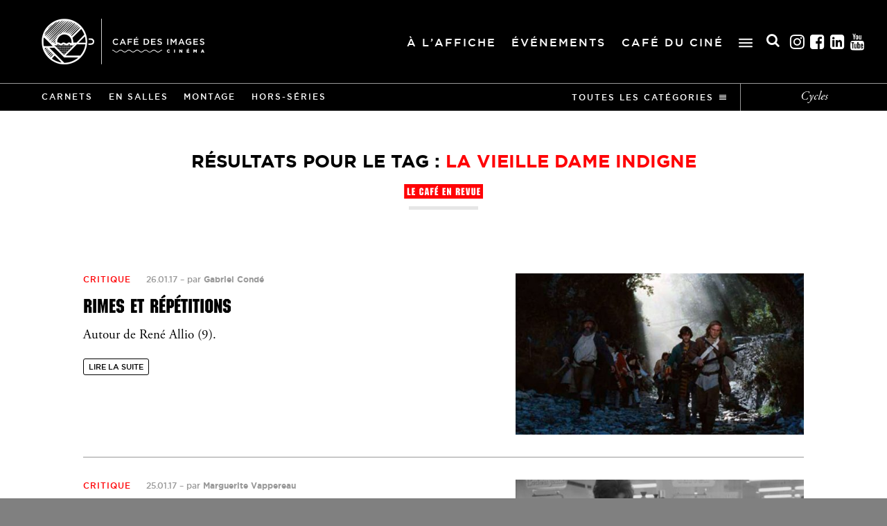

--- FILE ---
content_type: text/html; charset=UTF-8
request_url: https://cafedesimages.fr/tags/la-vieille-dame-indigne/
body_size: 8161
content:
<!doctype html>

<!--
Codé avec amour par Guillaume Morisseau
gmorisseau.com — @TheAmnesic
Feedback : contact@gmorisseau.com
-->

<html lang="fr-FR">

<head>
  <meta charset="UTF-8" />
    <title>La Vieille dame indigne Archives - Cinéma Café des images</title>
    <meta http-equiv="X-UA-Compatible" content="IE=edge">
  <meta name="viewport" content="width=device-width">
  <link rel="apple-touch-icon" href="/apple-touch-icon.png">
  <meta property="og:site_name" content="Café des Images" />
  <meta property="og:title" content="La Vieille dame indigne - Cinéma Café des images" />
  <meta property="og:type" content="website" />
    <meta property="og:image" content="https://cafedesimages.fr/img/global/opengraph.jpg" />
    <meta name="twitter:card" content="summary">
  <meta name="twitter:site" content="@cafeimages">
  <meta name="twitter:title" content="Café des Images">
  <meta name="twitter:description" content="Le Café des Images est un cinéma d’art et d’essai situé à Hérouville-Saint-Clair dans le Calvados en Normandie.">
  <meta name="twitter:image:src" content="https://cafedesimages.fr/img/global/opengraph.jpg">
  <link rel="profile" href="http://gmpg.org/xfn/11" />
  <link rel="pingback" href="https://cafedesimages.fr/xmlrpc.php" />
  <link rel="alternate" type="application/rss+xml" title="Cinéma Café des images Feed" href="https://cafedesimages.fr/feed/">
  <link rel="stylesheet" href="https://cafedesimages.fr/css/styles.css?v=1621238729" />
  <link rel="stylesheet" href="https://cafedesimages.fr/wp-content/themes/cdi/assets/css/education-image.css?v=1744992366" />
  <link rel="stylesheet" href="https://cafedesimages.fr/wp-content/themes/cdi/assets/tools/chosen/chosen.min.css?v=1528461838" />
  <meta name='robots' content='index, follow, max-image-preview:large, max-snippet:-1, max-video-preview:-1' />
	<style>img:is([sizes="auto" i], [sizes^="auto," i]) { contain-intrinsic-size: 3000px 1500px }</style>
	
<!-- Google Tag Manager for WordPress by gtm4wp.com -->
<script data-cfasync="false" data-pagespeed-no-defer>
	var gtm4wp_datalayer_name = "dataLayer";
	var dataLayer = dataLayer || [];
</script>
<!-- End Google Tag Manager for WordPress by gtm4wp.com -->
	<!-- This site is optimized with the Yoast SEO plugin v26.2 - https://yoast.com/wordpress/plugins/seo/ -->
	<link rel="canonical" href="https://cafedesimages.fr/tags/la-vieille-dame-indigne/" />
	<meta property="og:locale" content="fr_FR" />
	<meta property="og:type" content="article" />
	<meta property="og:title" content="La Vieille dame indigne Archives - Cinéma Café des images" />
	<meta property="og:url" content="https://cafedesimages.fr/tags/la-vieille-dame-indigne/" />
	<meta property="og:site_name" content="Cinéma Café des images" />
	<meta name="twitter:card" content="summary_large_image" />
	<meta name="twitter:site" content="@lecafedesimages" />
	<script type="application/ld+json" class="yoast-schema-graph">{"@context":"https://schema.org","@graph":[{"@type":"CollectionPage","@id":"https://cafedesimages.fr/tags/la-vieille-dame-indigne/","url":"https://cafedesimages.fr/tags/la-vieille-dame-indigne/","name":"La Vieille dame indigne Archives - Cinéma Café des images","isPartOf":{"@id":"https://cafedesimages.fr/#website"},"primaryImageOfPage":{"@id":"https://cafedesimages.fr/tags/la-vieille-dame-indigne/#primaryimage"},"image":{"@id":"https://cafedesimages.fr/tags/la-vieille-dame-indigne/#primaryimage"},"thumbnailUrl":"https://cafedesimages.fr/wp-content/uploads/2017/01/d6e4a81a23.jpeg","breadcrumb":{"@id":"https://cafedesimages.fr/tags/la-vieille-dame-indigne/#breadcrumb"},"inLanguage":"fr-FR"},{"@type":"ImageObject","inLanguage":"fr-FR","@id":"https://cafedesimages.fr/tags/la-vieille-dame-indigne/#primaryimage","url":"https://cafedesimages.fr/wp-content/uploads/2017/01/d6e4a81a23.jpeg","contentUrl":"https://cafedesimages.fr/wp-content/uploads/2017/01/d6e4a81a23.jpeg","width":1198,"height":600,"caption":"Les Camisards (René Allio, 1972)."},{"@type":"BreadcrumbList","@id":"https://cafedesimages.fr/tags/la-vieille-dame-indigne/#breadcrumb","itemListElement":[{"@type":"ListItem","position":1,"name":"Home","item":"https://cafedesimages.fr/"},{"@type":"ListItem","position":2,"name":"La Vieille dame indigne"}]},{"@type":"WebSite","@id":"https://cafedesimages.fr/#website","url":"https://cafedesimages.fr/","name":"Cinéma Café des images","description":"Hérouville-Saint-Clair | Caen la Mer","publisher":{"@id":"https://cafedesimages.fr/#organization"},"potentialAction":[{"@type":"SearchAction","target":{"@type":"EntryPoint","urlTemplate":"https://cafedesimages.fr/?s={search_term_string}"},"query-input":{"@type":"PropertyValueSpecification","valueRequired":true,"valueName":"search_term_string"}}],"inLanguage":"fr-FR"},{"@type":"Organization","@id":"https://cafedesimages.fr/#organization","name":"Cinéma Café des images","url":"https://cafedesimages.fr/","logo":{"@type":"ImageObject","inLanguage":"fr-FR","@id":"https://cafedesimages.fr/#/schema/logo/image/","url":"https://cafedesimages.fr/wp-content/uploads/2015/09/logo-hauteur-noir-cmjn.png","contentUrl":"https://cafedesimages.fr/wp-content/uploads/2015/09/logo-hauteur-noir-cmjn.png","width":110,"height":96,"caption":"Cinéma Café des images"},"image":{"@id":"https://cafedesimages.fr/#/schema/logo/image/"},"sameAs":["https://www.facebook.com/cafedesimages","https://x.com/lecafedesimages","https://www.instagram.com/cafedesimages/?hl=fr"]}]}</script>
	<!-- / Yoast SEO plugin. -->


<link rel='stylesheet' id='wp-block-library-css' href='https://cafedesimages.fr/wp-includes/css/dist/block-library/style.min.css?ver=6.8.3' type='text/css' media='all' />
<style id='classic-theme-styles-inline-css' type='text/css'>
/*! This file is auto-generated */
.wp-block-button__link{color:#fff;background-color:#32373c;border-radius:9999px;box-shadow:none;text-decoration:none;padding:calc(.667em + 2px) calc(1.333em + 2px);font-size:1.125em}.wp-block-file__button{background:#32373c;color:#fff;text-decoration:none}
</style>
<style id='global-styles-inline-css' type='text/css'>
:root{--wp--preset--aspect-ratio--square: 1;--wp--preset--aspect-ratio--4-3: 4/3;--wp--preset--aspect-ratio--3-4: 3/4;--wp--preset--aspect-ratio--3-2: 3/2;--wp--preset--aspect-ratio--2-3: 2/3;--wp--preset--aspect-ratio--16-9: 16/9;--wp--preset--aspect-ratio--9-16: 9/16;--wp--preset--color--black: #000000;--wp--preset--color--cyan-bluish-gray: #abb8c3;--wp--preset--color--white: #ffffff;--wp--preset--color--pale-pink: #f78da7;--wp--preset--color--vivid-red: #cf2e2e;--wp--preset--color--luminous-vivid-orange: #ff6900;--wp--preset--color--luminous-vivid-amber: #fcb900;--wp--preset--color--light-green-cyan: #7bdcb5;--wp--preset--color--vivid-green-cyan: #00d084;--wp--preset--color--pale-cyan-blue: #8ed1fc;--wp--preset--color--vivid-cyan-blue: #0693e3;--wp--preset--color--vivid-purple: #9b51e0;--wp--preset--gradient--vivid-cyan-blue-to-vivid-purple: linear-gradient(135deg,rgba(6,147,227,1) 0%,rgb(155,81,224) 100%);--wp--preset--gradient--light-green-cyan-to-vivid-green-cyan: linear-gradient(135deg,rgb(122,220,180) 0%,rgb(0,208,130) 100%);--wp--preset--gradient--luminous-vivid-amber-to-luminous-vivid-orange: linear-gradient(135deg,rgba(252,185,0,1) 0%,rgba(255,105,0,1) 100%);--wp--preset--gradient--luminous-vivid-orange-to-vivid-red: linear-gradient(135deg,rgba(255,105,0,1) 0%,rgb(207,46,46) 100%);--wp--preset--gradient--very-light-gray-to-cyan-bluish-gray: linear-gradient(135deg,rgb(238,238,238) 0%,rgb(169,184,195) 100%);--wp--preset--gradient--cool-to-warm-spectrum: linear-gradient(135deg,rgb(74,234,220) 0%,rgb(151,120,209) 20%,rgb(207,42,186) 40%,rgb(238,44,130) 60%,rgb(251,105,98) 80%,rgb(254,248,76) 100%);--wp--preset--gradient--blush-light-purple: linear-gradient(135deg,rgb(255,206,236) 0%,rgb(152,150,240) 100%);--wp--preset--gradient--blush-bordeaux: linear-gradient(135deg,rgb(254,205,165) 0%,rgb(254,45,45) 50%,rgb(107,0,62) 100%);--wp--preset--gradient--luminous-dusk: linear-gradient(135deg,rgb(255,203,112) 0%,rgb(199,81,192) 50%,rgb(65,88,208) 100%);--wp--preset--gradient--pale-ocean: linear-gradient(135deg,rgb(255,245,203) 0%,rgb(182,227,212) 50%,rgb(51,167,181) 100%);--wp--preset--gradient--electric-grass: linear-gradient(135deg,rgb(202,248,128) 0%,rgb(113,206,126) 100%);--wp--preset--gradient--midnight: linear-gradient(135deg,rgb(2,3,129) 0%,rgb(40,116,252) 100%);--wp--preset--font-size--small: 13px;--wp--preset--font-size--medium: 20px;--wp--preset--font-size--large: 36px;--wp--preset--font-size--x-large: 42px;--wp--preset--spacing--20: 0.44rem;--wp--preset--spacing--30: 0.67rem;--wp--preset--spacing--40: 1rem;--wp--preset--spacing--50: 1.5rem;--wp--preset--spacing--60: 2.25rem;--wp--preset--spacing--70: 3.38rem;--wp--preset--spacing--80: 5.06rem;--wp--preset--shadow--natural: 6px 6px 9px rgba(0, 0, 0, 0.2);--wp--preset--shadow--deep: 12px 12px 50px rgba(0, 0, 0, 0.4);--wp--preset--shadow--sharp: 6px 6px 0px rgba(0, 0, 0, 0.2);--wp--preset--shadow--outlined: 6px 6px 0px -3px rgba(255, 255, 255, 1), 6px 6px rgba(0, 0, 0, 1);--wp--preset--shadow--crisp: 6px 6px 0px rgba(0, 0, 0, 1);}:where(.is-layout-flex){gap: 0.5em;}:where(.is-layout-grid){gap: 0.5em;}body .is-layout-flex{display: flex;}.is-layout-flex{flex-wrap: wrap;align-items: center;}.is-layout-flex > :is(*, div){margin: 0;}body .is-layout-grid{display: grid;}.is-layout-grid > :is(*, div){margin: 0;}:where(.wp-block-columns.is-layout-flex){gap: 2em;}:where(.wp-block-columns.is-layout-grid){gap: 2em;}:where(.wp-block-post-template.is-layout-flex){gap: 1.25em;}:where(.wp-block-post-template.is-layout-grid){gap: 1.25em;}.has-black-color{color: var(--wp--preset--color--black) !important;}.has-cyan-bluish-gray-color{color: var(--wp--preset--color--cyan-bluish-gray) !important;}.has-white-color{color: var(--wp--preset--color--white) !important;}.has-pale-pink-color{color: var(--wp--preset--color--pale-pink) !important;}.has-vivid-red-color{color: var(--wp--preset--color--vivid-red) !important;}.has-luminous-vivid-orange-color{color: var(--wp--preset--color--luminous-vivid-orange) !important;}.has-luminous-vivid-amber-color{color: var(--wp--preset--color--luminous-vivid-amber) !important;}.has-light-green-cyan-color{color: var(--wp--preset--color--light-green-cyan) !important;}.has-vivid-green-cyan-color{color: var(--wp--preset--color--vivid-green-cyan) !important;}.has-pale-cyan-blue-color{color: var(--wp--preset--color--pale-cyan-blue) !important;}.has-vivid-cyan-blue-color{color: var(--wp--preset--color--vivid-cyan-blue) !important;}.has-vivid-purple-color{color: var(--wp--preset--color--vivid-purple) !important;}.has-black-background-color{background-color: var(--wp--preset--color--black) !important;}.has-cyan-bluish-gray-background-color{background-color: var(--wp--preset--color--cyan-bluish-gray) !important;}.has-white-background-color{background-color: var(--wp--preset--color--white) !important;}.has-pale-pink-background-color{background-color: var(--wp--preset--color--pale-pink) !important;}.has-vivid-red-background-color{background-color: var(--wp--preset--color--vivid-red) !important;}.has-luminous-vivid-orange-background-color{background-color: var(--wp--preset--color--luminous-vivid-orange) !important;}.has-luminous-vivid-amber-background-color{background-color: var(--wp--preset--color--luminous-vivid-amber) !important;}.has-light-green-cyan-background-color{background-color: var(--wp--preset--color--light-green-cyan) !important;}.has-vivid-green-cyan-background-color{background-color: var(--wp--preset--color--vivid-green-cyan) !important;}.has-pale-cyan-blue-background-color{background-color: var(--wp--preset--color--pale-cyan-blue) !important;}.has-vivid-cyan-blue-background-color{background-color: var(--wp--preset--color--vivid-cyan-blue) !important;}.has-vivid-purple-background-color{background-color: var(--wp--preset--color--vivid-purple) !important;}.has-black-border-color{border-color: var(--wp--preset--color--black) !important;}.has-cyan-bluish-gray-border-color{border-color: var(--wp--preset--color--cyan-bluish-gray) !important;}.has-white-border-color{border-color: var(--wp--preset--color--white) !important;}.has-pale-pink-border-color{border-color: var(--wp--preset--color--pale-pink) !important;}.has-vivid-red-border-color{border-color: var(--wp--preset--color--vivid-red) !important;}.has-luminous-vivid-orange-border-color{border-color: var(--wp--preset--color--luminous-vivid-orange) !important;}.has-luminous-vivid-amber-border-color{border-color: var(--wp--preset--color--luminous-vivid-amber) !important;}.has-light-green-cyan-border-color{border-color: var(--wp--preset--color--light-green-cyan) !important;}.has-vivid-green-cyan-border-color{border-color: var(--wp--preset--color--vivid-green-cyan) !important;}.has-pale-cyan-blue-border-color{border-color: var(--wp--preset--color--pale-cyan-blue) !important;}.has-vivid-cyan-blue-border-color{border-color: var(--wp--preset--color--vivid-cyan-blue) !important;}.has-vivid-purple-border-color{border-color: var(--wp--preset--color--vivid-purple) !important;}.has-vivid-cyan-blue-to-vivid-purple-gradient-background{background: var(--wp--preset--gradient--vivid-cyan-blue-to-vivid-purple) !important;}.has-light-green-cyan-to-vivid-green-cyan-gradient-background{background: var(--wp--preset--gradient--light-green-cyan-to-vivid-green-cyan) !important;}.has-luminous-vivid-amber-to-luminous-vivid-orange-gradient-background{background: var(--wp--preset--gradient--luminous-vivid-amber-to-luminous-vivid-orange) !important;}.has-luminous-vivid-orange-to-vivid-red-gradient-background{background: var(--wp--preset--gradient--luminous-vivid-orange-to-vivid-red) !important;}.has-very-light-gray-to-cyan-bluish-gray-gradient-background{background: var(--wp--preset--gradient--very-light-gray-to-cyan-bluish-gray) !important;}.has-cool-to-warm-spectrum-gradient-background{background: var(--wp--preset--gradient--cool-to-warm-spectrum) !important;}.has-blush-light-purple-gradient-background{background: var(--wp--preset--gradient--blush-light-purple) !important;}.has-blush-bordeaux-gradient-background{background: var(--wp--preset--gradient--blush-bordeaux) !important;}.has-luminous-dusk-gradient-background{background: var(--wp--preset--gradient--luminous-dusk) !important;}.has-pale-ocean-gradient-background{background: var(--wp--preset--gradient--pale-ocean) !important;}.has-electric-grass-gradient-background{background: var(--wp--preset--gradient--electric-grass) !important;}.has-midnight-gradient-background{background: var(--wp--preset--gradient--midnight) !important;}.has-small-font-size{font-size: var(--wp--preset--font-size--small) !important;}.has-medium-font-size{font-size: var(--wp--preset--font-size--medium) !important;}.has-large-font-size{font-size: var(--wp--preset--font-size--large) !important;}.has-x-large-font-size{font-size: var(--wp--preset--font-size--x-large) !important;}
:where(.wp-block-post-template.is-layout-flex){gap: 1.25em;}:where(.wp-block-post-template.is-layout-grid){gap: 1.25em;}
:where(.wp-block-columns.is-layout-flex){gap: 2em;}:where(.wp-block-columns.is-layout-grid){gap: 2em;}
:root :where(.wp-block-pullquote){font-size: 1.5em;line-height: 1.6;}
</style>
<link rel='stylesheet' id='contact-form-7-css' href='https://cafedesimages.fr/wp-content/plugins/contact-form-7/includes/css/styles.css?ver=6.1.2' type='text/css' media='all' />
<link rel='stylesheet' id='h5p-plugin-styles-css' href='https://cafedesimages.fr/wp-content/plugins/h5p/h5p-php-library/styles/h5p.css?ver=1.16.0' type='text/css' media='all' />

<!-- Google Tag Manager for WordPress by gtm4wp.com -->
<!-- GTM Container placement set to off -->
<script data-cfasync="false" data-pagespeed-no-defer type="text/javascript">
	var dataLayer_content = {"pagePostType":"post","pagePostType2":"tag-post"};
	dataLayer.push( dataLayer_content );
</script>
<script data-cfasync="false" data-pagespeed-no-defer type="text/javascript">
	console.warn && console.warn("[GTM4WP] Google Tag Manager container code placement set to OFF !!!");
	console.warn && console.warn("[GTM4WP] Data layer codes are active but GTM container must be loaded using custom coding !!!");
</script>
<!-- End Google Tag Manager for WordPress by gtm4wp.com -->
</head>

<body class="blog archive">

<!--[if lt IE 11]><p class="browsehappy"><span>Vous utilisez un navigateur <strong>obsolète</strong>.</span><br><a href="http://browsehappy.com/">Mettez à jour votre navigateur maintenant</a> pour un affichage optimal de ce site.</p><![endif]-->


<div id="search-pannel">
    <svg id="search-cross" xmlns="http://www.w3.org/2000/svg" width="24" height="24" viewBox="0 0 24 24">
        <path d="M24 20.188l-8.315-8.209 8.2-8.282-3.697-3.697-8.212 8.318-8.31-8.203-3.666 3.666 8.321 8.24-8.206 8.313 3.666 3.666 8.237-8.318 8.285 8.203z" />
    </svg>
    <form id="form-search" role="search" method="get" action="https://cafedesimages.fr/">
        <div id="search-input-section">
            <input id="search-input" type="search" placeholder="Rechercher..." value="" name="s" title="Rechercher :" />
            <button type="submit">Search</button>
        </div>
    </form>
</div>
<div id="top" class="container">

<header data-page-class="blog archive">

  <nav class="mainnav">

    <div class="inner">
            <div class="h1">
              <a href="https://cafedesimages.fr" title="Accueil du site du Café des Images">
          Café des Images
                    <img class="header-logo" src="https://cafedesimages.fr/wp-content/themes/cdi/assets/img/global/logo-blanc.png" alt="Logo Café des Images"/>
        </a>
            </div>
      
      <div class="menu-header"><ul id="menu-menu-principal" class="menu"><li id="menu-item-77415" class="menu-item menu-item-type-post_type menu-item-object-page menu-item-77415"><a href="https://cafedesimages.fr/a-laffiche/">À l’affiche</a></li>
<li id="menu-item-77416" class="menu-item menu-item-type-post_type menu-item-object-page menu-item-77416"><a href="https://cafedesimages.fr/evenements/">Événements</a></li>
<li id="menu-item-77418" class="menu-item menu-item-type-post_type menu-item-object-page menu-item-77418"><a href="https://cafedesimages.fr/cafe-du-cine/">Café du ciné</a></li>
</ul></div>
      <div class="menu-burger-open">
        <svg xmlns="http://www.w3.org/2000/svg" viewBox="0 0 30 19" enable-background="new 0 0 30 19">
          <path class="top"    fill="#FFFFFF" d="M28.5,3h-27C0.7,3,0,2.3,0,1.5v0C0,0.7,0.7,0,1.5,0h27C29.3,0,30,0.7,30,1.5v0C30,2.3,29.3,3,28.5,3z"/>
          <path class="middle" fill="#FFFFFF" d="M28.5,11h-27C0.7,11,0,10.3,0,9.5v0C0,8.7,0.7,8,1.5,8h27C29.3,8,30,8.7,30,9.5v0C30,10.3,29.3,11,28.5,11z"/>
          <path class="bottom" fill="#FFFFFF" d="M28.5,19h-27C0.7,19,0,18.3,0,17.5v0C0,16.7,0.7,16,1.5,16h27c0.8,0,1.5,0.7,1.5,1.5v0 C30,18.3,29.3,19,28.5,19z"/>
        </svg>
      </div>

      <div class="menu-burger-container-mobile"><ul id="menu-menu-burger" class="menu"><li id="menu-item-77414" class="menu-item menu-item-type-post_type menu-item-object-page menu-item-has-children menu-item-77414"><a href="https://cafedesimages.fr/pratique/">Pratique</a>
<ul class="sub-menu">
	<li id="menu-item-79110" class="menu-item menu-item-type-post_type menu-item-object-page menu-item-79110"><a href="https://cafedesimages.fr/pratique/la-carte-a-fleurs-26-ans/">La Carte à fleurs +</a></li>
	<li id="menu-item-77413" class="menu-item menu-item-type-post_type menu-item-object-page menu-item-77413"><a href="https://cafedesimages.fr/seances-adaptees-au-cafe-des-images/">Séances adaptées</a></li>
	<li id="menu-item-83813" class="menu-item menu-item-type-post_type menu-item-object-page menu-item-83813"><a href="https://cafedesimages.fr/pratique/espace-pros/">Espace pros</a></li>
</ul>
</li>
<li id="menu-item-79720" class="menu-item menu-item-type-post_type menu-item-object-page menu-item-has-children menu-item-79720"><a href="https://cafedesimages.fr/education-a-limage/">Éducation aux images</a>
<ul class="sub-menu">
	<li id="menu-item-79721" class="menu-item menu-item-type-post_type menu-item-object-page menu-item-has-children menu-item-79721"><a href="https://cafedesimages.fr/education-a-limage/cafe-des-profs/">Le Café des profs</a>
	<ul class="sub-menu">
		<li id="menu-item-117981" class="menu-item menu-item-type-post_type menu-item-object-page menu-item-117981"><a href="https://cafedesimages.fr/education-a-limage/cafe-des-profs/cycle-italien/">Cycle italien</a></li>
	</ul>
</li>
	<li id="menu-item-79722" class="menu-item menu-item-type-post_type menu-item-object-page menu-item-has-children menu-item-79722"><a href="https://cafedesimages.fr/education-a-limage/lyceens-au-cinema/">Lycéens au cinéma</a>
	<ul class="sub-menu">
		<li id="menu-item-85155" class="menu-item menu-item-type-post_type menu-item-object-page menu-item-85155"><a href="https://cafedesimages.fr/education-a-limage/lyceens-au-cinema/fiches-interactives/">Dossiers films</a></li>
		<li id="menu-item-85154" class="menu-item menu-item-type-post_type menu-item-object-page menu-item-85154"><a href="https://cafedesimages.fr/education-a-limage/lyceens-au-cinema/ressources-pedagogiques/">Ressources pédagogiques</a></li>
	</ul>
</li>
	<li id="menu-item-79724" class="menu-item menu-item-type-post_type menu-item-object-page menu-item-79724"><a href="https://cafedesimages.fr/education-a-limage/ecole-cinema/">École et cinéma</a></li>
	<li id="menu-item-79725" class="menu-item menu-item-type-post_type menu-item-object-page menu-item-79725"><a href="https://cafedesimages.fr/education-a-limage/college-au-cinema/">Collège au cinéma</a></li>
	<li id="menu-item-79723" class="menu-item menu-item-type-post_type menu-item-object-page menu-item-79723"><a href="https://cafedesimages.fr/education-a-limage/maternelle-au-cinema-calvados/">Maternelle au Cinéma</a></li>
</ul>
</li>
</ul></div>
      <div class="header-right">

        <div class="header-right-container">
  
          <div class="header-search">
              <i class="fas fa-search"></i> <span class="txt">Rechercher</span>
          </div>

          <div class="socials">
            <ul>
              <li class="instagram">
                <a href="https://www.instagram.com/cafedesimages">Instagram<i class="fab fa-instagram-square"></i></a>
              </li>
              <li class="facebook">
                <a href="https://www.facebook.com/cafedesimages">Facebook<i class="fab fa-facebook-square"></i></a>
              </li>
              <li class="linkedin">
                <a href="https://fr.linkedin.com/company/cafedesimages">Linkedin<i class="fab fa-linkedin"></i></a>
              </li>
              <li class="youtube">
                <a href="https://www.youtube.com/channel/UCZe_Px3-KGhmY3RRwrJ00DQ">Youtube<i class="fab fa-youtube-square"></i></a>
              </li>
            </ul>
          </div>
          
        </div>

      </div>

      
    </div>

    <div class="mobile-open">
      <svg xmlns="http://www.w3.org/2000/svg" viewBox="0 0 30 19" enable-background="new 0 0 30 19">
        <path class="top"    fill="#FFFFFF" d="M28.5,3h-27C0.7,3,0,2.3,0,1.5v0C0,0.7,0.7,0,1.5,0h27C29.3,0,30,0.7,30,1.5v0C30,2.3,29.3,3,28.5,3z"/>
        <path class="middle" fill="#FFFFFF" d="M28.5,11h-27C0.7,11,0,10.3,0,9.5v0C0,8.7,0.7,8,1.5,8h27C29.3,8,30,8.7,30,9.5v0C30,10.3,29.3,11,28.5,11z"/>
        <path class="bottom" fill="#FFFFFF" d="M28.5,19h-27C0.7,19,0,18.3,0,17.5v0C0,16.7,0.7,16,1.5,16h27c0.8,0,1.5,0.7,1.5,1.5v0 C30,18.3,29.3,19,28.5,19z"/>
      </svg>
    </div>

  </nav>

  
  <nav class="revue-nav">

    
    <ul>
            <li>
        <a href="https://cafedesimages.fr/categories/carnets/" title="Voir tous les articles de la catégorie Carnets">Carnets</a>
      </li>
            <li>
        <a href="https://cafedesimages.fr/categories/en-salles/" title="Voir tous les articles de la catégorie En salles">En salles</a>
      </li>
            <li>
        <a href="https://cafedesimages.fr/categories/montages/" title="Voir tous les articles de la catégorie Montage">Montage</a>
      </li>
            <li>
        <a href="https://cafedesimages.fr/categories/hors-series/" title="Voir tous les articles de la catégorie Hors-séries">Hors-séries</a>
      </li>
            <li class="all-cats">
        <a class="no-pjax" href="https://cafedesimages.fr/le-cafe-en-revue/categories/" title="Voir toutes les catégories">
          Toutes les catégories
          <svg class="open" xmlns="http://www.w3.org/2000/svg" viewBox="0 0 10 10" enable-background="new 0 0 10 10">
            <line class="out" stroke-miterlimit="10" x1="-0.1" y1="6.5" x2="10" y2="6.5"/>
            <line class="top" stroke-miterlimit="10" x1="0" y1="4.5" x2="10" y2="4.5"/>
            <line class="bottom" stroke-miterlimit="10" x1="0" y1="2.5" x2="10" y2="2.5"/>
            <line class="out" stroke-miterlimit="10" x1="0" y1="0.5" x2="10" y2="0.5"/>
          </svg>
        </a>
      </li>
    </ul>

    <div class="all-cats-cont">
      <ul>
                <li>
          <a href="https://cafedesimages.fr/categories/cafe-des-images/" title="Voir tous les articles de la catégorie Café des Images">Café des Images</a>
        </li>
                <li>
          <a href="https://cafedesimages.fr/categories/rencontre/" title="Voir tous les articles de la catégorie Rencontre">Rencontre</a>
        </li>
                <li>
          <a href="https://cafedesimages.fr/categories/avant-premiere/" title="Voir tous les articles de la catégorie Avant-première">Avant-première</a>
        </li>
                <li>
          <a href="https://cafedesimages.fr/categories/carnets/" title="Voir tous les articles de la catégorie Carnets">Carnets</a>
        </li>
                <li>
          <a href="https://cafedesimages.fr/categories/en-salles/" title="Voir tous les articles de la catégorie En salles">En salles</a>
        </li>
                <li>
          <a href="https://cafedesimages.fr/categories/montages/" title="Voir tous les articles de la catégorie Montage">Montage</a>
        </li>
                <li>
          <a href="https://cafedesimages.fr/categories/hors-series/" title="Voir tous les articles de la catégorie Hors-séries">Hors-séries</a>
        </li>
                <li>
          <a href="https://cafedesimages.fr/categories/entretien/" title="Voir tous les articles de la catégorie Entretien">Entretien</a>
        </li>
                <li>
          <a href="https://cafedesimages.fr/categories/critique/" title="Voir tous les articles de la catégorie Critique">Critique</a>
        </li>
                <li>
          <a href="https://cafedesimages.fr/categories/films-en-ligne/" title="Voir tous les articles de la catégorie Films en ligne">Films en ligne</a>
        </li>
                <li>
          <a href="https://cafedesimages.fr/categories/en-salles-en-ligne/" title="Voir tous les articles de la catégorie En salles / En ligne">En salles / En ligne</a>
        </li>
              </ul>
    </div>

    <a class="cycles" href="https://cafedesimages.fr/le-cafe-en-revue/cycles/" title="Voir tous les cycles">Cycles</a>

  </nav>

  
  
</header>

<main>

  <section class="intro gutter">
    <h1 class="category">Résultats pour le tag : <span>La Vieille dame indigne</span></h1>
    <span class="title-revue">Le Café en revue</span>
  </section>

  <section class="more-articles gutter">

            <article>
  <a href="https://cafedesimages.fr/rimesetrepetitions/" title="Lire l'article 'Rimes et répétitions'">
    <figure class="gradient" style="background-color: #2e2d2d;">
      
      <img width="500" height="280" src="https://cafedesimages.fr/wp-content/uploads/2017/01/d6e4a81a23-500x280.jpeg" class="" alt="" decoding="async" fetchpriority="high" />    </figure>
  </a>
  <div class="content">
    <p class="infos">
            <a class="cat" href="https://cafedesimages.fr/categories/critique/" title="Consulter les articles de la catégorie Critique">Critique</a>
      <time datetime="2017-01-26T15:53:48+01:00">26.01.17</time> – <a class="author" href="https://cafedesimages.fr/auteur/gabriel-conde/" title="Consulter tous les articles de Gabriel Condé">par <strong>Gabriel Condé</strong></a>
    </p>
    <a href="https://cafedesimages.fr/rimesetrepetitions/" title="Lire l'article 'Rimes et répétitions'">
      <h3>Rimes et répétitions</h3>
    </a>
    <div class="richtext">
      <p>Autour de René Allio (9).</p>
    </div>
    <p class="readmore">
      <a href="https://cafedesimages.fr/rimesetrepetitions/" title="Lire la suite de l'article 'Rimes et répétitions'">Lire la suite</a>
    </p>
  </div>
</article>
            <article>
  <a href="https://cafedesimages.fr/la-vieille-dame-indigne/" title="Lire l'article 'La Vieille Dame indigne'">
    <figure class="gradient" style="background-color: #6f6f6f;">
      
      <img width="500" height="280" src="https://cafedesimages.fr/wp-content/uploads/2017/01/vlcsnap-2017-01-24-17h28m38s250-500x280.jpg" class="" alt="" decoding="async" />    </figure>
  </a>
  <div class="content">
    <p class="infos">
            <a class="cat" href="https://cafedesimages.fr/categories/critique/" title="Consulter les articles de la catégorie Critique">Critique</a>
      <time datetime="2017-01-25T07:55:28+01:00">25.01.17</time> – <a class="author" href="https://cafedesimages.fr/auteur/marguerite-vappereau/" title="Consulter tous les articles de Marguerite Vappereau">par <strong>Marguerite Vappereau</strong></a>
    </p>
    <a href="https://cafedesimages.fr/la-vieille-dame-indigne/" title="Lire l'article 'La Vieille Dame indigne'">
      <h3>La Vieille Dame indigne</h3>
    </a>
    <div class="richtext">
      <p>Autour de René Allio (4).</p>
    </div>
    <p class="readmore">
      <a href="https://cafedesimages.fr/la-vieille-dame-indigne/" title="Lire la suite de l'article 'La Vieille Dame indigne'">Lire la suite</a>
    </p>
  </div>
</article>
    
    
    
  </section>

</main>

<div class="on-air ">
  <div class="on-air-overlay"></div>
  
  <div class="menu-burger-container-desktop">
    <div class="menu-burger"><ul id="menu-menu-burger-1" class="menu"><li class="menu-item menu-item-type-post_type menu-item-object-page menu-item-has-children menu-item-77414"><a href="https://cafedesimages.fr/pratique/">Pratique</a>
<ul class="sub-menu">
	<li class="menu-item menu-item-type-post_type menu-item-object-page menu-item-79110"><a href="https://cafedesimages.fr/pratique/la-carte-a-fleurs-26-ans/">La Carte à fleurs +</a></li>
	<li class="menu-item menu-item-type-post_type menu-item-object-page menu-item-77413"><a href="https://cafedesimages.fr/seances-adaptees-au-cafe-des-images/">Séances adaptées</a></li>
	<li class="menu-item menu-item-type-post_type menu-item-object-page menu-item-83813"><a href="https://cafedesimages.fr/pratique/espace-pros/">Espace pros</a></li>
</ul>
</li>
<li class="menu-item menu-item-type-post_type menu-item-object-page menu-item-has-children menu-item-79720"><a href="https://cafedesimages.fr/education-a-limage/">Éducation aux images</a>
<ul class="sub-menu">
	<li class="menu-item menu-item-type-post_type menu-item-object-page menu-item-has-children menu-item-79721"><a href="https://cafedesimages.fr/education-a-limage/cafe-des-profs/">Le Café des profs</a>
	<ul class="sub-menu">
		<li class="menu-item menu-item-type-post_type menu-item-object-page menu-item-117981"><a href="https://cafedesimages.fr/education-a-limage/cafe-des-profs/cycle-italien/">Cycle italien</a></li>
	</ul>
</li>
	<li class="menu-item menu-item-type-post_type menu-item-object-page menu-item-has-children menu-item-79722"><a href="https://cafedesimages.fr/education-a-limage/lyceens-au-cinema/">Lycéens au cinéma</a>
	<ul class="sub-menu">
		<li class="menu-item menu-item-type-post_type menu-item-object-page menu-item-85155"><a href="https://cafedesimages.fr/education-a-limage/lyceens-au-cinema/fiches-interactives/">Dossiers films</a></li>
		<li class="menu-item menu-item-type-post_type menu-item-object-page menu-item-85154"><a href="https://cafedesimages.fr/education-a-limage/lyceens-au-cinema/ressources-pedagogiques/">Ressources pédagogiques</a></li>
	</ul>
</li>
	<li class="menu-item menu-item-type-post_type menu-item-object-page menu-item-79724"><a href="https://cafedesimages.fr/education-a-limage/ecole-cinema/">École et cinéma</a></li>
	<li class="menu-item menu-item-type-post_type menu-item-object-page menu-item-79725"><a href="https://cafedesimages.fr/education-a-limage/college-au-cinema/">Collège au cinéma</a></li>
	<li class="menu-item menu-item-type-post_type menu-item-object-page menu-item-79723"><a href="https://cafedesimages.fr/education-a-limage/maternelle-au-cinema-calvados/">Maternelle au Cinéma</a></li>
</ul>
</li>
</ul></div>  </div>



</div>


<footer>

  <nav class="secondary">
    <ul>
      <li>
        <a class="item-revue current" href="https://cafedesimages.fr/le-cafe-en-revue/" title="">
          <svg xmlns="http://www.w3.org/2000/svg" width="124" height="23" viewBox="0 0 124 23"><path class="back" fill="#FF0306" stroke="#FFF" stroke-miterlimit="10" d="M.5.5h123v22H.5z"/><path fill="#FFF" d="M11.3 15.3v2.1h-5V6.1h2.6v9.2h2.4zm4.6-7.1v2.1h1.9v2.1h-1.9v2.8h2.3v2.1h-4.9V6.1h4.8v2.1h-2.2zm12.8 2.2V8.2h-1.1v7.1h1.1v-2.7h2.6v3.2l-1.7 1.7h-2.7L25 15.8V7.7L26.7 6h2.9l1.7 1.7v2.7h-2.6zm8.8 7.1l-.2-2.1h-1.5l-.2 2.1H33l1.6-11.4h3.8l1.7 11.4h-2.6zm-1.1-9l-.4 4.7h1.1l-.5-4.7h-.2zm8.2-.3v2.1h2v2.1h-2v5H42V6.1h5.1v2.1h-2.5zm7.1 0v2.1h1.9v2.1h-1.9v2.8H54v2.1h-4.9V6.1h4.8v2.1h-2.2zm2.4-4.5l-.3.7L51 5.7l-.5-.8 2.3-2.1.8-.1.5 1zm9.4 4.5v2.1h1.9v2.1h-1.9v2.8h2.3v2.1h-4.9V6.1h4.8v2.1h-2.2zm8.5 9.3L70.3 12v5.5h-2.5V6.1H70l1.7 5.5V6.1h2.5v11.4H72zm14.5-5.7l1.3 1.1v4.5h-2.5v-4.5h-1.1v4.5h-2.6V6.1h4.5l1.8 1.7v3l-1.4 1zm-2.3-1h1.1V8.2h-1.1v2.6zm8.6-2.6v2.1h1.9v2.1h-1.9v2.8h2.3v2.1h-4.9V6.1H95v2.1h-2.2zm5.5 9.3L96.8 6.1h2.6l.7 8.7h.2l.7-8.7h2.6l-1.3 11.4h-4zm12 0h-2.9l-1.7-1.7V6.1h2.6v9.2h1.1V6.1h2.6v9.7l-1.7 1.7zm6.7-9.3v2.1h1.9v2.1H117v2.8h2.3v2.1h-4.9V6.1h4.8v2.1H117z"/></svg>          Le Café en revue        </a>
      </li>
      
      <li>
        <a href="https://cafedesimages.fr/partenaires/" title="">Partenaires &#038; Labels</a>
      </li>
      <li>
        <a href="https://cafedesimages.fr/archives/" title="">Archives</a>
      </li>
      <li>
        <a href="https://cafedesimages.fr/mentions-legales/" title="">Mentions Légales</a>
      </li>
    </ul>
  </nav>

  <p class="h-adr"><span class="p-street-address">4 Square du Théâtre</span>, <span class="p-postal-code">14200</span> <span class="p-locality">Hérouville St Clair</span></p>

  
</footer>

<script>
    (function(b,o,i,l,e,r){b.GoogleAnalyticsObject=l;b[l]||(b[l]=
    function(){(b[l].q=b[l].q||[]).push(arguments)});b[l].l=+new Date;
    e=o.createElement(i);r=o.getElementsByTagName(i)[0];
    e.src='https://www.google-analytics.com/analytics.js';
    r.parentNode.insertBefore(e,r)}(window,document,'script','ga'));
    ga('create','UA-65325362-1','auto');ga('send','pageview');
</script>

</div>

<script src="https://ajax.googleapis.com/ajax/libs/jquery/2.1.4/jquery.min.js"></script>
<script src="//ajax.googleapis.com/ajax/libs/jqueryui/1.13.1/jquery-ui.min.js"></script>
<script src="https://maps.googleapis.com/maps/api/js?v=3.exp"></script>
<script src="https://cafedesimages.fr/js/scripts.min.js?v=1683619841"></script>
<script src="https://cafedesimages.fr/js/main.js?v=1725553592"></script>
<script src="https://cafedesimages.fr/wp-content/themes/cdi/assets/tools/chosen/chosen.jquery.min.js?v=1632133365"></script>

<script type="speculationrules">
{"prefetch":[{"source":"document","where":{"and":[{"href_matches":"\/*"},{"not":{"href_matches":["\/wp-*.php","\/wp-admin\/*","\/wp-content\/uploads\/*","\/wp-content\/*","\/wp-content\/plugins\/*","\/wp-content\/themes\/cdi\/*","\/*\\?(.+)"]}},{"not":{"selector_matches":"a[rel~=\"nofollow\"]"}},{"not":{"selector_matches":".no-prefetch, .no-prefetch a"}}]},"eagerness":"conservative"}]}
</script>
<script type="text/javascript" src="https://cafedesimages.fr/wp-includes/js/dist/hooks.min.js?ver=4d63a3d491d11ffd8ac6" id="wp-hooks-js"></script>
<script type="text/javascript" src="https://cafedesimages.fr/wp-includes/js/dist/i18n.min.js?ver=5e580eb46a90c2b997e6" id="wp-i18n-js"></script>
<script type="text/javascript" id="wp-i18n-js-after">
/* <![CDATA[ */
wp.i18n.setLocaleData( { 'text direction\u0004ltr': [ 'ltr' ] } );
/* ]]> */
</script>
<script type="text/javascript" src="https://cafedesimages.fr/wp-content/plugins/contact-form-7/includes/swv/js/index.js?ver=6.1.2" id="swv-js"></script>
<script type="text/javascript" id="contact-form-7-js-before">
/* <![CDATA[ */
var wpcf7 = {
    "api": {
        "root": "https:\/\/cafedesimages.fr\/wp-json\/",
        "namespace": "contact-form-7\/v1"
    }
};
/* ]]> */
</script>
<script type="text/javascript" src="https://cafedesimages.fr/wp-content/plugins/contact-form-7/includes/js/index.js?ver=6.1.2" id="contact-form-7-js"></script>

<div class="istablet"></div>
<div class="ismobile"></div>

</body>
</html>



--- FILE ---
content_type: text/css
request_url: https://cafedesimages.fr/css/styles.css?v=1621238729
body_size: 35774
content:
html{font-family:sans-serif;-ms-text-size-adjust:100%;-webkit-text-size-adjust:100%}body{margin:0}article,aside,details,figcaption,figure,footer,header,hgroup,main,nav,section,summary{display:block}audio,canvas,progress,video{display:inline-block;vertical-align:baseline}audio:not([controls]){display:none;height:0}[hidden],template{display:none}a{background:transparent}a:active,a:hover{outline:0}abbr[title]{border-bottom:1px dotted}b,strong{font-weight:bold}dfn{font-style:italic}h1{font-size:2em;margin:0.67em 0}mark{background:#ff0;color:#000}small{font-size:80%}sub,sup{font-size:75%;line-height:0;position:relative;vertical-align:baseline}sup{top:-0.5em}sub{bottom:-0.25em}img{border:0}svg:not(:root){overflow:hidden}figure{margin:1em 40px}hr{-moz-box-sizing:content-box;box-sizing:content-box;height:0}pre{overflow:auto}code,kbd,pre,samp{font-family:monospace, monospace;font-size:1em}button,input,optgroup,select,textarea{color:inherit;font:inherit;margin:0}button{overflow:visible}button,select{text-transform:none}button,html input[type="button"],input[type="reset"],input[type="submit"]{-webkit-appearance:button;cursor:pointer}button[disabled],html input[disabled]{cursor:default}button::-moz-focus-inner,input::-moz-focus-inner{border:0;padding:0}input{line-height:normal}input[type="checkbox"],input[type="radio"]{-moz-box-sizing:border-box;box-sizing:border-box;padding:0}input[type="number"]::-webkit-inner-spin-button,input[type="number"]::-webkit-outer-spin-button{height:auto}input[type="search"]{-webkit-appearance:textfield;-moz-box-sizing:content-box;box-sizing:content-box}input[type="search"]::-webkit-search-cancel-button,input[type="search"]::-webkit-search-decoration{-webkit-appearance:none}fieldset{border:1px solid #c0c0c0;margin:0 2px;padding:0.35em 0.625em 0.75em}legend{border:0;padding:0}textarea{overflow:auto}optgroup{font-weight:bold}table{border-collapse:collapse;border-spacing:0}td,th{padding:0}body{background-color:gray}.container img{opacity:0;-o-transition:opacity 0.2s cubic-bezier(0.455, 0.03, 0.515, 0.955);transition:opacity 0.2s cubic-bezier(0.455, 0.03, 0.515, 0.955)}.container img.loaded{opacity:1}section{background-color:#fff}.intro{text-align:center}.intro.-front{margin-bottom:60px}.intro figure{position:relative;background-color:#e6e6e6;padding-bottom:46.53846153846154%;height:0;overflow:hidden}.intro img{display:block;position:absolute;top:0;left:0;width:100%;height:100%}.intro.sticky-event figure{padding-bottom:56.15384615384615%}.title-revue{position:relative;font:0/0 a;color:transparent;height:48px;width:260px;display:block;margin:0 auto;background:transparent url('[data-uri]') no-repeat top left}main{position:relative;-o-transition:-o-transform 0.2s cubic-bezier(0.455, 0.03, 0.515, 0.955);transition:-webkit-transform 0.2s cubic-bezier(0.455, 0.03, 0.515, 0.955);transition:transform 0.2s cubic-bezier(0.455, 0.03, 0.515, 0.955);display:block}main:after{content:"";position:absolute;top:0;left:0;right:0;bottom:0;z-index:10;background-color:rgba(0,0,0,0.7);visibility:hidden;opacity:0;-o-transition:visibility 0s cubic-bezier(0.455, 0.03, 0.515, 0.955) 0.2s,opacity 0.2s cubic-bezier(0.455, 0.03, 0.515, 0.955);transition:visibility 0s cubic-bezier(0.455, 0.03, 0.515, 0.955) 0.2s,opacity 0.2s cubic-bezier(0.455, 0.03, 0.515, 0.955)}main.reserve{-ms-transform:translateX(-360px);-webkit-transform:translateX(-360px);-o-transform:translateX(-360px);transform:translateX(-360px)}main.reserve:after{visibility:visible;opacity:1;-o-transition-delay:0s;transition-delay:0s}body{line-height:1.5;font-family:'Ga', Helvetica, sans-serif;-webkit-font-smoothing:antialiased;-moz-osx-font-smoothing:grayscale}h1,h2,h3,h4,h5,h6{font-weight:normal}h2,h3{font-family:'Go', Helvetica, sans-serif;font-weight:bold;text-transform:uppercase}h3{letter-spacing:2px}a{text-decoration:none;color:#000;-o-transition:color 0.2s cubic-bezier(0.455, 0.03, 0.515, 0.955),border-color 0.2s cubic-bezier(0.455, 0.03, 0.515, 0.955),background-color 0.2s cubic-bezier(0.455, 0.03, 0.515, 0.955);transition:color 0.2s cubic-bezier(0.455, 0.03, 0.515, 0.955),border-color 0.2s cubic-bezier(0.455, 0.03, 0.515, 0.955),background-color 0.2s cubic-bezier(0.455, 0.03, 0.515, 0.955)}svg,path{-o-transition:fill 0.2s cubic-bezier(0.455, 0.03, 0.515, 0.955),stroke 0.2s cubic-bezier(0.455, 0.03, 0.515, 0.955),opacity 0.2s cubic-bezier(0.455, 0.03, 0.515, 0.955);transition:fill 0.2s cubic-bezier(0.455, 0.03, 0.515, 0.955),stroke 0.2s cubic-bezier(0.455, 0.03, 0.515, 0.955),opacity 0.2s cubic-bezier(0.455, 0.03, 0.515, 0.955)}ul{list-style:none;padding:0;margin:0}figure{margin:0}hr{display:block;height:1px;border:0;border-top:5px solid #e6e6e6;padding:0;margin:2em 0}.richtext p{text-rendering:optimizeLegibility;-moz-font-feature-settings:"liga=1, dlig=1";-moz-font-feature-settings:"liga", "dlig";-ms-font-feature-settings:"liga", "dlig";-o-font-feature-settings:"liga", "dlig";font-feature-settings:"liga", "dlig";font-size:1.1875em}.richtext a{border-bottom:1px solid rgba(0,0,0,0.5)}.richtext a:hover{border-color:#6e32ff}.richtext blockquote{border-left:1px solid #000;font-style:italic;padding-left:3em;margin-left:0;font-weight:bold}@font-face{font-family:'Ga';src:url("../fonts/ga.eot");src:url("../fonts/ga.eot?#iefix") format("embedded-opentype"),url("../fonts/ga.woff") format("woff"),url("../fonts/ga.ttf") format("truetype"),url("../fonts/ga.svg#ga") format("svg");font-weight:normal;font-style:normal}@font-face{font-family:'Ga';src:url("../fonts/ga-bd.eot");src:url("../fonts/ga-bd.eot?#iefix") format("embedded-opentype"),url("../fonts/ga-bd.woff") format("woff"),url("../fonts/ga-bd.ttf") format("truetype"),url("../fonts/ga-bd.svg#ga-bd") format("svg");font-weight:bold;font-style:normal}@font-face{font-family:'Ga';src:url("../fonts/ga-it.eot");src:url("../fonts/ga-it.eot?#iefix") format("embedded-opentype"),url("../fonts/ga-it.woff") format("woff"),url("../fonts/ga-it.ttf") format("truetype"),url("../fonts/ga-it.svg#ga-it") format("svg");font-weight:normal;font-style:italic}@font-face{font-family:'Ga';src:url("../fonts/ga-bdit.eot");src:url("../fonts/ga-bdit.eot?#iefix") format("embedded-opentype"),url("../fonts/ga-bdit.woff") format("woff"),url("../fonts/ga-bdit.ttf") format("truetype"),url("../fonts/ga-bdit.svg#ga-bdit") format("svg");font-weight:bold;font-style:italic}@font-face{font-family:'Go';src:url("../fonts/go-med.eot");src:url("../fonts/go-med.eot?#iefix") format("embedded-opentype"),url("../fonts/go-med.woff") format("woff"),url("../fonts/go-med.woff2") format("woff2"),url("../fonts/go-med.ttf") format("truetype"),url("../fonts/go-med.svg#go-med") format("svg");font-weight:normal;font-style:normal}@font-face{font-family:'Go';src:url("../fonts/go-bol.eot");src:url("../fonts/go-bol.eot?#iefix") format("embedded-opentype"),url("../fonts/go-bol.woff") format("woff"),url("../fonts/go-bol.woff2") format("woff2"),url("../fonts/go-bol.ttf") format("truetype"),url("../fonts/go-bol.svg#go-bol") format("svg");font-weight:bold;font-style:normal}@font-face{font-family:'ITC';src:url("../fonts/itc-medium.eot");src:url("../fonts/itc-medium.eot?#iefix") format("embedded-opentype"),url("../fonts/itc-medium.woff") format("woff"),url("../fonts/itc-medium.ttf") format("truetype"),url("../fonts/itc-medium.svg#itc-medium") format("svg");font-weight:normal;font-style:normal}html{-moz-box-sizing:border-box;box-sizing:border-box}*,*:before,*:after{-moz-box-sizing:inherit;box-sizing:inherit}.container{max-width:1420px;width:100%;margin:0 auto;margin-top:120px;overflow:hidden}.blog .container,.page-cycles .container,.page-categories .container{margin-top:160px}section:not(:last-child){margin-bottom:20px}.gutter{padding:60px}.grid:before,.grid:after{content:" ";display:table}.grid:after{clear:both}.grid .grid-left,.grid .grid-right{float:left}.grid .grid-left{width:63%;margin-right:2%}.grid .grid-right{width:35%}.grid.reverse .grid-left{width:24%;margin-right:12%}.grid.reverse .grid-right{width:64%}.cols{margin:0 -3%;display:-webkit-flex;display:-moz-box;display:-ms-flexbox;display:flex;-webkit-flex-flow:row wrap;-ms-flex-flow:row wrap;flex-flow:row wrap}.cols li{-webkit-flex:1 1 27.33333%;-moz-box-flex:1;-ms-flex:1 1 27.33333%;flex:1 1 27.33333%;max-width:27.33333%;margin:0 3% 60px}header{position:fixed;width:inherit;top:0;left:0;right:0;z-index:10;-o-transition:-o-transform 0.4s cubic-bezier(0.455, 0.03, 0.515, 0.955) 0s;transition:-webkit-transform 0.4s cubic-bezier(0.455, 0.03, 0.515, 0.955) 0s;transition:transform 0.4s cubic-bezier(0.455, 0.03, 0.515, 0.955) 0s}.single-nav,.mainnav .inner,.revue-nav{font-family:'Go', Helvetica, sans-serif;text-transform:uppercase;background-color:#000;display:table;max-width:1420px;width:100%;margin:0 auto;padding-left:60px;padding-right:60px;position:relative}h1{margin:0}h1 a{font:0/0 a;color:transparent;height:66px;width:235px;display:block;overflow:hidden}h1 a:hover svg{fill:#6e32ff}h1 svg{fill:#fff;width:100%;height:auto}h1 svg .motif{-ms-transform:translateX(0);-webkit-transform:translateX(0);-o-transform:translateX(0);transform:translateX(0);-o-transition:opacity 0.2s cubic-bezier(0.455, 0.03, 0.515, 0.955) 0.3s,-o-transform 0.2s cubic-bezier(0.455, 0.03, 0.515, 0.955) 0.3s;transition:opacity 0.2s cubic-bezier(0.455, 0.03, 0.515, 0.955) 0.3s,-webkit-transform 0.2s cubic-bezier(0.455, 0.03, 0.515, 0.955) 0.3s;transition:opacity 0.2s cubic-bezier(0.455, 0.03, 0.515, 0.955) 0.3s,transform 0.2s cubic-bezier(0.455, 0.03, 0.515, 0.955) 0.3s}h1 svg .trait{-ms-transform:translateX(0);-webkit-transform:translateX(0);-o-transform:translateX(0);transform:translateX(0);-o-transition:opacity 0.2s cubic-bezier(0.455, 0.03, 0.515, 0.955) 0.2s,-o-transform 0.2s cubic-bezier(0.455, 0.03, 0.515, 0.955) 0.2s;transition:opacity 0.2s cubic-bezier(0.455, 0.03, 0.515, 0.955) 0.2s,-webkit-transform 0.2s cubic-bezier(0.455, 0.03, 0.515, 0.955) 0.2s;transition:opacity 0.2s cubic-bezier(0.455, 0.03, 0.515, 0.955) 0.2s,transform 0.2s cubic-bezier(0.455, 0.03, 0.515, 0.955) 0.2s}h1 svg .base{-ms-transform:translateX(0);-webkit-transform:translateX(0);-o-transform:translateX(0);transform:translateX(0);-o-transition:-o-transform 0.2s cubic-bezier(0.455, 0.03, 0.515, 0.955) 0.1s;transition:-webkit-transform 0.2s cubic-bezier(0.455, 0.03, 0.515, 0.955) 0.1s;transition:transform 0.2s cubic-bezier(0.455, 0.03, 0.515, 0.955) 0.1s}.mainnav{height:120px;-o-transition:height 0.4s cubic-bezier(0.455, 0.03, 0.515, 0.955);transition:height 0.4s cubic-bezier(0.455, 0.03, 0.515, 0.955);z-index:4;background-color:#000}.mainnav .inner{height:100%}.mainnav a{color:#fff;display:inline-block;vertical-align:middle;letter-spacing:2px}.mainnav a .back{fill:transparent}.mainnav a:hover,.mainnav a.current{color:#6e32ff}.mainnav a:hover .back,.mainnav a.current .back{fill:#ff0306;stroke:transparent}.mainnav a.item-revue{font:0/0 a;color:transparent}.mainnav a.item-revue svg{display:block}.mainnav h1,.mainnav ul{display:table-cell;vertical-align:middle}.mainnav ul{text-align:right}.mainnav li{display:inline-block;vertical-align:middle;padding-left:1.1em}.mainnav .mobile-open{display:none}.revue-nav{height:40px;border-top:1px solid #999;z-index:3}.revue-nav a{color:#fff;display:inline-block;vertical-align:middle;letter-spacing:2px;font-size:.75em}.revue-nav a:hover{color:#ff0306}.revue-nav li{display:inline-block;vertical-align:middle;padding-right:1.1em}.revue-nav li a{padding-bottom:0.3em}.revue-nav .cycles,.revue-nav ul{display:table-cell;vertical-align:middle}.revue-nav .cycles{font-family:'Ga', Helvetica, sans-serif;font-style:italic;border-left:1px solid #999;text-align:center;padding-left:60px;text-transform:none;font-size:1.125em;letter-spacing:normal}.revue-nav .all-cats{position:relative;float:right}.revue-nav .all-cats a{padding:0 20px 0 0}.revue-nav .all-cats:hover svg line{stroke:#ff0306}.revue-nav .all-cats .open{position:absolute;top:50%;margin-top:-2px;right:20px;z-index:5;width:10px;height:10px;cursor:pointer}.revue-nav .all-cats .open line{fill:none;stroke:#fff;-ms-transform:rotate(0) scale(1) translateY(0) translateX(0);-webkit-transform:rotate(0) scale(1) translateY(0) translateX(0);-o-transform:rotate(0) scale(1) translateY(0) translateX(0);transform:rotate(0) scale(1) translateY(0) translateX(0);-o-transition:all 0.2s cubic-bezier(0.455, 0.03, 0.515, 0.955);transition:all 0.2s cubic-bezier(0.455, 0.03, 0.515, 0.955);-ms-transform-origin:50% 50%;-webkit-transform-origin:50% 50%;-o-transform-origin:50% 50%;transform-origin:50% 50%}.revue-nav .all-cats.active .open .out{opacity:0}.revue-nav .all-cats.active .open .top{-ms-transform:rotate(45deg) scale(1.5) translateY(0) translateX(0);-webkit-transform:rotate(45deg) scale(1.5) translateY(0) translateX(0);-o-transform:rotate(45deg) scale(1.5) translateY(0) translateX(0);transform:rotate(45deg) scale(1.5) translateY(0) translateX(0)}.revue-nav .all-cats.active .open .bottom{-ms-transform:rotate(-45deg) scale(1.5) translateY(1px) translateX(-1px);-webkit-transform:rotate(-45deg) scale(1.5) translateY(1px) translateX(-1px);-o-transform:rotate(-45deg) scale(1.5) translateY(1px) translateX(-1px);transform:rotate(-45deg) scale(1.5) translateY(1px) translateX(-1px)}.revue-nav .all-cats-cont{background-color:#000;position:absolute;top:0;left:0;width:100%;padding:60px;z-index:4;-ms-transform:translateY(-40px);-webkit-transform:translateY(-40px);-o-transform:translateY(-40px);transform:translateY(-40px);visibility:hidden;opacity:0;-o-transition:visibility 0s cubic-bezier(0.455, 0.03, 0.515, 0.955) 0.2s,opacity 0.2s cubic-bezier(0.455, 0.03, 0.515, 0.955),-o-transform 0.2s cubic-bezier(0.455, 0.03, 0.515, 0.955);transition:visibility 0s cubic-bezier(0.455, 0.03, 0.515, 0.955) 0.2s,opacity 0.2s cubic-bezier(0.455, 0.03, 0.515, 0.955),-webkit-transform 0.2s cubic-bezier(0.455, 0.03, 0.515, 0.955);transition:visibility 0s cubic-bezier(0.455, 0.03, 0.515, 0.955) 0.2s,opacity 0.2s cubic-bezier(0.455, 0.03, 0.515, 0.955),transform 0.2s cubic-bezier(0.455, 0.03, 0.515, 0.955)}.revue-nav .all-cats-cont.active{visibility:visible;opacity:1;-o-transition-delay:0s;transition-delay:0s;-ms-transform:translateY(0);-webkit-transform:translateY(0);-o-transform:translateY(0);transform:translateY(0)}.revue-nav .all-cats-cont.active ul{-ms-transform:translateY(0);-webkit-transform:translateY(0);-o-transform:translateY(0);transform:translateY(0)}.revue-nav .all-cats-cont ul{display:block;-moz-column-count:3;-webkit-column-count:3;column-count:3;-ms-transform:translateY(-20px);-webkit-transform:translateY(-20px);-o-transform:translateY(-20px);transform:translateY(-20px);-o-transition:-o-transform 0.2s cubic-bezier(0.455, 0.03, 0.515, 0.955) 0.1s;transition:-webkit-transform 0.2s cubic-bezier(0.455, 0.03, 0.515, 0.955) 0.1s;transition:transform 0.2s cubic-bezier(0.455, 0.03, 0.515, 0.955) 0.1s}.revue-nav .all-cats-cont .close{position:absolute;top:10px;right:20px;cursor:pointer}.revue-nav .all-cats-cont li{display:list-item;padding-right:60px}.single-nav{overflow:hidden;z-index:2;color:#fff;padding-right:0;padding-left:0;visibility:hidden;opacity:0;-o-transition:visibility 0s cubic-bezier(0.455, 0.03, 0.515, 0.955) 0.2s,opacity 0.2s cubic-bezier(0.455, 0.03, 0.515, 0.955),-o-transform 0.2s cubic-bezier(0.455, 0.03, 0.515, 0.955);transition:visibility 0s cubic-bezier(0.455, 0.03, 0.515, 0.955) 0.2s,opacity 0.2s cubic-bezier(0.455, 0.03, 0.515, 0.955),-webkit-transform 0.2s cubic-bezier(0.455, 0.03, 0.515, 0.955);transition:visibility 0s cubic-bezier(0.455, 0.03, 0.515, 0.955) 0.2s,opacity 0.2s cubic-bezier(0.455, 0.03, 0.515, 0.955),transform 0.2s cubic-bezier(0.455, 0.03, 0.515, 0.955);-ms-transform:translateY(-40px);-webkit-transform:translateY(-40px);-o-transform:translateY(-40px);transform:translateY(-40px);background-color:transparent}.single-nav.active{visibility:visible;opacity:1;-o-transition-delay:0s;transition-delay:0s;-ms-transform:translateY(0);-webkit-transform:translateY(0);-o-transform:translateY(0);transform:translateY(0)}.single-nav .title-revue{height:22px;width:123px;background-size:contain;margin:0 0 0 60px}.single-nav .top{display:table;width:100%;height:40px;background-color:#000}.single-nav .top .logo-sn,.single-nav .top .title-sn,.single-nav .top .share{display:table-cell;vertical-align:middle}.single-nav .top .logo-sn{width:20%}.single-nav .top .title-sn{font-family:'ITC', Helvetica, sans-serif;text-align:center;width:40%}.single-nav .top .share{text-align:right;text-transform:none;font-size:.75em;width:20%}.single-nav .top .share span,.single-nav .top .share ul,.single-nav .top .share li{display:inline-block;vertical-align:middle}.single-nav .top .share span{margin-right:1em}.single-nav .top .share li{height:40px;overflow:hidden}.single-nav .top .share a{display:inline-block;vertical-align:top;background-size:auto 40%;background-position:center;width:40px;height:40px}.single-nav .top .share a:hover{opacity:1}.single-nav .top .share .twitter a{background-color:#3cb2fc}.single-nav .top .share .facebook a{background-color:#0a5f97}.single-nav .top .share .twitter a:hover,.single-nav .top .share .facebook a:hover{background-color:#ff0306}.single-nav .timer{height:3px;background-color:#ff0306;width:50%}footer{font-family:'Go', Helvetica, sans-serif;text-transform:uppercase;background-color:#000;color:#fff;display:table;max-width:1420px;width:100%;margin:0 auto;padding:60px;font-size:.75em;position:relative;padding-right:180px;-o-transition:-o-transform 0.2s cubic-bezier(0.455, 0.03, 0.515, 0.955);transition:-webkit-transform 0.2s cubic-bezier(0.455, 0.03, 0.515, 0.955);transition:transform 0.2s cubic-bezier(0.455, 0.03, 0.515, 0.955)}footer.reserve{color:#999;-ms-transform:translateX(-360px);-webkit-transform:translateX(-360px);-o-transform:translateX(-360px);transform:translateX(-360px)}footer.reserve .socials{opacity:0.6}footer.reserve a{color:#999}footer a{color:#fff;display:inline-block;vertical-align:middle;letter-spacing:2px}footer a:hover{color:#6e32ff}footer p{text-transform:none;text-align:center;-o-transition:color 0.2s cubic-bezier(0.455, 0.03, 0.515, 0.955);transition:color 0.2s cubic-bezier(0.455, 0.03, 0.515, 0.955)}footer nav,footer p{display:table-cell}footer nav.secondary li{margin-right:1em}footer nav.secondary li a .back{fill:transparent}footer nav.secondary li a:hover .back,footer nav.secondary li a.current .back{fill:#ff0306;stroke:transparent}footer nav.secondary li a.item-revue{font:0/0 a;color:transparent}footer nav.secondary li a.item-revue svg{display:block}footer nav li{display:inline-block}footer nav.socials{text-align:right}::-moz-selection,::-moz-selection{background:rgba(0,0,0,0.1);text-shadow:none}::selection,::-moz-selection{background:rgba(0,0,0,0.1);text-shadow:none}.browsehappy{position:absolute;left:0;right:0;z-index:1000;margin:0;background:#f27f7f;color:#000;padding:1em;text-align:center}.browsehappy span{font-size:1.4em}.browsehappy a{text-decoration:underline}.post-edit-link{position:fixed;top:200px;left:100%;z-index:1000;font-size:11px;padding:7px;border-radius:0 0 5px 5px;-ms-transform-origin:0 0;-webkit-transform-origin:0 0;-o-transform-origin:0 0;transform-origin:0 0;-ms-transform:rotate(90deg);-webkit-transform:rotate(90deg);-o-transform:rotate(90deg);transform:rotate(90deg);background-color:#fff;color:#000}.flatpickr-calendar{background:transparent;opacity:0;display:none;text-align:center;visibility:hidden;padding:0;-webkit-animation:none;-o-animation:none;animation:none;direction:ltr;border:0;font-size:14px;line-height:24px;border-radius:5px;position:absolute;width:307.875px;-moz-box-sizing:border-box;box-sizing:border-box;-ms-touch-action:manipulation;touch-action:manipulation;background:#fff;box-shadow:1px 0 0 #e6e6e6,-1px 0 0 #e6e6e6,0 1px 0 #e6e6e6,0 -1px 0 #e6e6e6,0 3px 13px rgba(0,0,0,0.08)}.flatpickr-calendar.open,.flatpickr-calendar.inline{opacity:1;max-height:640px;visibility:visible}.flatpickr-calendar.open{display:inline-block;z-index:99999}.flatpickr-calendar.animate.open{-webkit-animation:fpFadeInDown 300ms cubic-bezier(0.23, 1, 0.32, 1);-o-animation:fpFadeInDown 300ms cubic-bezier(0.23, 1, 0.32, 1);animation:fpFadeInDown 300ms cubic-bezier(0.23, 1, 0.32, 1)}.flatpickr-calendar.inline{display:block;position:relative;top:2px}.flatpickr-calendar.static{position:absolute;top:calc(100% + 2px)}.flatpickr-calendar.static.open{z-index:999;display:block}.flatpickr-calendar.multiMonth .flatpickr-days .dayContainer:nth-child(n+1) .flatpickr-day.inRange:nth-child(7n+7){box-shadow:none !important}.flatpickr-calendar.multiMonth .flatpickr-days .dayContainer:nth-child(n+2) .flatpickr-day.inRange:nth-child(7n+1){box-shadow:-2px 0 0 #e6e6e6,5px 0 0 #e6e6e6}.flatpickr-calendar .hasWeeks .dayContainer,.flatpickr-calendar .hasTime .dayContainer{border-bottom:0;border-bottom-right-radius:0;border-bottom-left-radius:0}.flatpickr-calendar .hasWeeks .dayContainer{border-left:0}.flatpickr-calendar.showTimeInput.hasTime .flatpickr-time{height:40px;border-top:1px solid #e6e6e6}.flatpickr-calendar.noCalendar.hasTime .flatpickr-time{height:auto}.flatpickr-calendar:before,.flatpickr-calendar:after{position:absolute;display:block;pointer-events:none;border:solid transparent;content:'';height:0;width:0;left:22px}.flatpickr-calendar.rightMost:before,.flatpickr-calendar.rightMost:after{left:auto;right:22px}.flatpickr-calendar:before{border-width:5px;margin:0 -5px}.flatpickr-calendar:after{border-width:4px;margin:0 -4px}.flatpickr-calendar.arrowTop:before,.flatpickr-calendar.arrowTop:after{bottom:100%}.flatpickr-calendar.arrowTop:before{border-bottom-color:#e6e6e6}.flatpickr-calendar.arrowTop:after{border-bottom-color:#fff}.flatpickr-calendar.arrowBottom:before,.flatpickr-calendar.arrowBottom:after{top:100%}.flatpickr-calendar.arrowBottom:before{border-top-color:#e6e6e6}.flatpickr-calendar.arrowBottom:after{border-top-color:#fff}.flatpickr-calendar:focus{outline:0}.flatpickr-wrapper{position:relative;display:inline-block}.flatpickr-months{display:-webkit-flex;display:-ms-flexbox;display:-moz-box;display:flex}.flatpickr-months .flatpickr-month{background:transparent;color:rgba(0,0,0,0.9);fill:rgba(0,0,0,0.9);height:34px;line-height:1;text-align:center;position:relative;-webkit-user-select:none;-moz-user-select:none;-ms-user-select:none;user-select:none;overflow:hidden;-webkit-flex:1;-ms-flex:1;-moz-box-flex:1;flex:1}.flatpickr-months .flatpickr-prev-month,.flatpickr-months .flatpickr-next-month{text-decoration:none;cursor:pointer;position:absolute;top:0;height:34px;padding:10px;z-index:3;color:rgba(0,0,0,0.9);fill:rgba(0,0,0,0.9)}.flatpickr-months .flatpickr-prev-month.flatpickr-disabled,.flatpickr-months .flatpickr-next-month.flatpickr-disabled{display:none}.flatpickr-months .flatpickr-prev-month i,.flatpickr-months .flatpickr-next-month i{position:relative}.flatpickr-months .flatpickr-prev-month.flatpickr-prev-month,.flatpickr-months .flatpickr-next-month.flatpickr-prev-month{left:0}.flatpickr-months .flatpickr-prev-month.flatpickr-next-month,.flatpickr-months .flatpickr-next-month.flatpickr-next-month{right:0}.flatpickr-months .flatpickr-prev-month:hover,.flatpickr-months .flatpickr-next-month:hover{color:#959ea9}.flatpickr-months .flatpickr-prev-month:hover svg,.flatpickr-months .flatpickr-next-month:hover svg{fill:#f64747}.flatpickr-months .flatpickr-prev-month svg,.flatpickr-months .flatpickr-next-month svg{width:14px;height:14px}.flatpickr-months .flatpickr-prev-month svg path,.flatpickr-months .flatpickr-next-month svg path{-o-transition:fill .1s;transition:fill .1s;fill:inherit}.numInputWrapper{position:relative;height:auto}.numInputWrapper input,.numInputWrapper span{display:inline-block}.numInputWrapper input{width:100%}.numInputWrapper input::-ms-clear{display:none}.numInputWrapper input::-webkit-outer-spin-button,.numInputWrapper input::-webkit-inner-spin-button{margin:0;-webkit-appearance:none}.numInputWrapper span{position:absolute;right:0;width:14px;padding:0 4px 0 2px;height:50%;line-height:50%;opacity:0;cursor:pointer;border:1px solid rgba(57,57,57,0.15);-moz-box-sizing:border-box;box-sizing:border-box}.numInputWrapper span:hover{background:rgba(0,0,0,0.1)}.numInputWrapper span:active{background:rgba(0,0,0,0.2)}.numInputWrapper span:after{display:block;content:"";position:absolute}.numInputWrapper span.arrowUp{top:0;border-bottom:0}.numInputWrapper span.arrowUp:after{border-left:4px solid transparent;border-right:4px solid transparent;border-bottom:4px solid rgba(57,57,57,0.6);top:26%}.numInputWrapper span.arrowDown{top:50%}.numInputWrapper span.arrowDown:after{border-left:4px solid transparent;border-right:4px solid transparent;border-top:4px solid rgba(57,57,57,0.6);top:40%}.numInputWrapper span svg{width:inherit;height:auto}.numInputWrapper span svg path{fill:rgba(0,0,0,0.5)}.numInputWrapper:hover{background:rgba(0,0,0,0.05)}.numInputWrapper:hover span{opacity:1}.flatpickr-current-month{font-size:135%;line-height:inherit;font-weight:300;color:inherit;position:absolute;width:75%;left:12.5%;padding:7.48px 0 0 0;line-height:1;height:34px;display:inline-block;text-align:center;-webkit-transform:translate3d(0, 0, 0);transform:translate3d(0, 0, 0)}.flatpickr-current-month span.cur-month{font-family:inherit;font-weight:700;color:inherit;display:inline-block;margin-left:.5ch;padding:0}.flatpickr-current-month span.cur-month:hover{background:rgba(0,0,0,0.05)}.flatpickr-current-month .numInputWrapper{width:6ch;width:7ch\0;display:inline-block}.flatpickr-current-month .numInputWrapper span.arrowUp:after{border-bottom-color:rgba(0,0,0,0.9)}.flatpickr-current-month .numInputWrapper span.arrowDown:after{border-top-color:rgba(0,0,0,0.9)}.flatpickr-current-month input.cur-year{background:transparent;-moz-box-sizing:border-box;box-sizing:border-box;color:inherit;cursor:text;padding:0 0 0 .5ch;margin:0;display:inline-block;font-size:inherit;font-family:inherit;font-weight:300;line-height:inherit;height:auto;border:0;border-radius:0;vertical-align:initial;-webkit-appearance:textfield;-moz-appearance:textfield;appearance:textfield}.flatpickr-current-month input.cur-year:focus{outline:0}.flatpickr-current-month input.cur-year[disabled],.flatpickr-current-month input.cur-year[disabled]:hover{font-size:100%;color:rgba(0,0,0,0.5);background:transparent;pointer-events:none}.flatpickr-current-month .flatpickr-monthDropdown-months{appearance:menulist;background:transparent;border:none;border-radius:0;-moz-box-sizing:border-box;box-sizing:border-box;color:inherit;cursor:pointer;font-size:inherit;font-family:inherit;font-weight:300;height:auto;line-height:inherit;margin:-1px 0 0 0;outline:none;padding:0 0 0 .5ch;position:relative;vertical-align:initial;-webkit-box-sizing:border-box;-webkit-appearance:menulist;-moz-appearance:menulist;width:auto}.flatpickr-current-month .flatpickr-monthDropdown-months:focus,.flatpickr-current-month .flatpickr-monthDropdown-months:active{outline:none}.flatpickr-current-month .flatpickr-monthDropdown-months:hover{background:rgba(0,0,0,0.05)}.flatpickr-current-month .flatpickr-monthDropdown-months .flatpickr-monthDropdown-month{background-color:transparent;outline:none;padding:0}.flatpickr-weekdays{background:transparent;text-align:center;overflow:hidden;width:100%;display:-webkit-flex;display:-ms-flexbox;display:-moz-box;display:flex;-webkit-align-items:center;-ms-flex-align:center;-moz-box-align:center;align-items:center;height:28px}.flatpickr-weekdays .flatpickr-weekdaycontainer{display:-webkit-flex;display:-ms-flexbox;display:-moz-box;display:flex;-webkit-flex:1;-ms-flex:1;-moz-box-flex:1;flex:1}span.flatpickr-weekday{cursor:default;font-size:90%;background:transparent;color:rgba(0,0,0,0.54);line-height:1;margin:0;text-align:center;display:block;-webkit-flex:1;-ms-flex:1;-moz-box-flex:1;flex:1;font-weight:bolder}.dayContainer,.flatpickr-weeks{padding:1px 0 0 0}.flatpickr-days{position:relative;overflow:hidden;display:-webkit-flex;display:-ms-flexbox;display:-moz-box;display:flex;-webkit-align-items:flex-start;-ms-flex-align:start;-moz-box-align:start;align-items:flex-start;width:307.875px}.flatpickr-days:focus{outline:0}.dayContainer{padding:0;outline:0;text-align:left;width:307.875px;min-width:307.875px;max-width:307.875px;-moz-box-sizing:border-box;box-sizing:border-box;display:inline-block;display:-ms-flexbox;display:-webkit-flex;display:-moz-box;display:flex;-webkit-flex-wrap:wrap;flex-wrap:wrap;-ms-flex-wrap:wrap;-ms-flex-pack:justify;-webkit-justify-content:space-around;justify-content:space-around;-webkit-transform:translate3d(0, 0, 0);transform:translate3d(0, 0, 0);opacity:1}.dayContainer+.dayContainer{box-shadow:-1px 0 0 #e6e6e6}.flatpickr-day{background:none;border:1px solid transparent;border-radius:150px;-moz-box-sizing:border-box;box-sizing:border-box;color:#393939;cursor:pointer;font-weight:400;width:14.2857143%;-ms-flex-preferred-size:14.2857143%;-webkit-flex-basis:14.2857143%;flex-basis:14.2857143%;max-width:39px;height:39px;line-height:39px;margin:0;display:inline-block;position:relative;-webkit-justify-content:center;-ms-flex-pack:center;-moz-box-pack:center;justify-content:center;text-align:center}.flatpickr-day.inRange,.flatpickr-day.prevMonthDay.inRange,.flatpickr-day.nextMonthDay.inRange,.flatpickr-day.today.inRange,.flatpickr-day.prevMonthDay.today.inRange,.flatpickr-day.nextMonthDay.today.inRange,.flatpickr-day:hover,.flatpickr-day.prevMonthDay:hover,.flatpickr-day.nextMonthDay:hover,.flatpickr-day:focus,.flatpickr-day.prevMonthDay:focus,.flatpickr-day.nextMonthDay:focus{cursor:pointer;outline:0;background:#e6e6e6;border-color:#e6e6e6}.flatpickr-day.today{border-color:#959ea9}.flatpickr-day.today:hover,.flatpickr-day.today:focus{border-color:#959ea9;background:#959ea9;color:#fff}.flatpickr-day.selected,.flatpickr-day.startRange,.flatpickr-day.endRange,.flatpickr-day.selected.inRange,.flatpickr-day.startRange.inRange,.flatpickr-day.endRange.inRange,.flatpickr-day.selected:focus,.flatpickr-day.startRange:focus,.flatpickr-day.endRange:focus,.flatpickr-day.selected:hover,.flatpickr-day.startRange:hover,.flatpickr-day.endRange:hover,.flatpickr-day.selected.prevMonthDay,.flatpickr-day.startRange.prevMonthDay,.flatpickr-day.endRange.prevMonthDay,.flatpickr-day.selected.nextMonthDay,.flatpickr-day.startRange.nextMonthDay,.flatpickr-day.endRange.nextMonthDay{background:#569ff7;box-shadow:none;color:#fff;border-color:#569ff7}.flatpickr-day.selected.startRange,.flatpickr-day.startRange.startRange,.flatpickr-day.endRange.startRange{border-radius:50px 0 0 50px}.flatpickr-day.selected.endRange,.flatpickr-day.startRange.endRange,.flatpickr-day.endRange.endRange{border-radius:0 50px 50px 0}.flatpickr-day.selected.startRange+.endRange:not(:nth-child(7n+1)),.flatpickr-day.startRange.startRange+.endRange:not(:nth-child(7n+1)),.flatpickr-day.endRange.startRange+.endRange:not(:nth-child(7n+1)){box-shadow:-10px 0 0 #569ff7}.flatpickr-day.selected.startRange.endRange,.flatpickr-day.startRange.startRange.endRange,.flatpickr-day.endRange.startRange.endRange{border-radius:50px}.flatpickr-day.inRange{border-radius:0;box-shadow:-5px 0 0 #e6e6e6,5px 0 0 #e6e6e6}.flatpickr-day.flatpickr-disabled,.flatpickr-day.flatpickr-disabled:hover,.flatpickr-day.prevMonthDay,.flatpickr-day.nextMonthDay,.flatpickr-day.notAllowed,.flatpickr-day.notAllowed.prevMonthDay,.flatpickr-day.notAllowed.nextMonthDay{color:rgba(57,57,57,0.3);background:transparent;border-color:transparent;cursor:default}.flatpickr-day.flatpickr-disabled,.flatpickr-day.flatpickr-disabled:hover{cursor:not-allowed;color:rgba(57,57,57,0.1)}.flatpickr-day.week.selected{border-radius:0;box-shadow:-5px 0 0 #569ff7,5px 0 0 #569ff7}.flatpickr-day.hidden{visibility:hidden}.rangeMode .flatpickr-day{margin-top:1px}.flatpickr-weekwrapper{float:left}.flatpickr-weekwrapper .flatpickr-weeks{padding:0 12px;box-shadow:1px 0 0 #e6e6e6}.flatpickr-weekwrapper .flatpickr-weekday{float:none;width:100%;line-height:28px}.flatpickr-weekwrapper span.flatpickr-day,.flatpickr-weekwrapper span.flatpickr-day:hover{display:block;width:100%;max-width:none;color:rgba(57,57,57,0.3);background:transparent;cursor:default;border:none}.flatpickr-innerContainer{display:block;display:-webkit-flex;display:-ms-flexbox;display:-moz-box;display:flex;-moz-box-sizing:border-box;box-sizing:border-box;overflow:hidden}.flatpickr-rContainer{display:inline-block;padding:0;-moz-box-sizing:border-box;box-sizing:border-box}.flatpickr-time{text-align:center;outline:0;display:block;height:0;line-height:40px;max-height:40px;-moz-box-sizing:border-box;box-sizing:border-box;overflow:hidden;display:-webkit-flex;display:-ms-flexbox;display:-moz-box;display:flex}.flatpickr-time:after{content:"";display:table;clear:both}.flatpickr-time .numInputWrapper{-webkit-flex:1;-ms-flex:1;-moz-box-flex:1;flex:1;width:40%;height:40px;float:left}.flatpickr-time .numInputWrapper span.arrowUp:after{border-bottom-color:#393939}.flatpickr-time .numInputWrapper span.arrowDown:after{border-top-color:#393939}.flatpickr-time.hasSeconds .numInputWrapper{width:26%}.flatpickr-time.time24hr .numInputWrapper{width:49%}.flatpickr-time input{background:transparent;box-shadow:none;border:0;border-radius:0;text-align:center;margin:0;padding:0;height:inherit;line-height:inherit;color:#393939;font-size:14px;position:relative;-moz-box-sizing:border-box;box-sizing:border-box;-webkit-appearance:textfield;-moz-appearance:textfield;appearance:textfield}.flatpickr-time input.flatpickr-hour{font-weight:bold}.flatpickr-time input.flatpickr-minute,.flatpickr-time input.flatpickr-second{font-weight:400}.flatpickr-time input:focus{outline:0;border:0}.flatpickr-time .flatpickr-time-separator,.flatpickr-time .flatpickr-am-pm{height:inherit;float:left;line-height:inherit;color:#393939;font-weight:bold;width:2%;-webkit-user-select:none;-moz-user-select:none;-ms-user-select:none;user-select:none;-ms-flex-item-align:center;-webkit-align-self:center;align-self:center}.flatpickr-time .flatpickr-am-pm{outline:0;width:18%;cursor:pointer;text-align:center;font-weight:400}.flatpickr-time input:hover,.flatpickr-time .flatpickr-am-pm:hover,.flatpickr-time input:focus,.flatpickr-time .flatpickr-am-pm:focus{background:#eee}.flatpickr-input[readonly]{cursor:pointer}@-webkit-keyframes fpFadeInDown{from{opacity:0;-webkit-transform:translate3d(0, -20px, 0);transform:translate3d(0, -20px, 0)}to{opacity:1;-webkit-transform:translate3d(0, 0, 0);transform:translate3d(0, 0, 0)}}@-o-keyframes fpFadeInDown{from{opacity:0;-webkit-transform:translate3d(0, -20px, 0);transform:translate3d(0, -20px, 0)}to{opacity:1;-webkit-transform:translate3d(0, 0, 0);transform:translate3d(0, 0, 0)}}@keyframes fpFadeInDown{from{opacity:0;-webkit-transform:translate3d(0, -20px, 0);transform:translate3d(0, -20px, 0)}to{opacity:1;-webkit-transform:translate3d(0, 0, 0);transform:translate3d(0, 0, 0)}}.button{margin-bottom:0}.button a{font-family:'Go', Helvetica, sans-serif;text-transform:uppercase;display:inline-block;color:#fff;background-color:#000;padding:7px 10px;border-radius:3px;font-size:1em;font-weight:bold}.button.prog-pdf{position:absolute;top:120px;right:60px;margin:0}.button.prog-pdf:before{content:"PDF";position:absolute;top:0;left:0;height:40px;width:40px;border-radius:40px;border:1px solid #fff;font-size:.625em;text-align:center;padding-top:13px;margin-right:12px;-o-transition:color 0.2s cubic-bezier(0.455, 0.03, 0.515, 0.955),background-color 0.2s cubic-bezier(0.455, 0.03, 0.515, 0.955);transition:color 0.2s cubic-bezier(0.455, 0.03, 0.515, 0.955),background-color 0.2s cubic-bezier(0.455, 0.03, 0.515, 0.955)}.button.prog-pdf a{background-color:#fff;color:#000;margin-left:60px;border:1px solid #fff;padding-left:10px}.button.prog-pdf a:before{display:none}.button.prog-pdf a:hover{background-color:#000;color:#fff}.readmore{margin:0;display:inline-block}.readmore a{font-family:'Go', Helvetica, sans-serif;text-transform:uppercase;display:inline-block;border:1px solid #000;padding:3px 7px;border-radius:3px;font-size:.6875em}.readmore a:hover{background-color:#ff0306;color:#fff;border-color:transparent}.readmore.cafe a:hover{background-color:#6e32ff}.mainnav .socials{min-width:160px}.mainnav .socials li a{font:0/0 a;color:transparent;display:inline-block;height:25px;width:30px;background-size:auto 100%;background-repeat:no-repeat;background-position:top center}.mainnav .socials li a:hover{opacity:0.7}@media screen and (min-width: 768px) and (max-width: 1024px){.mainnav .socials li a{height:15px;width:20px}}.mainnav .socials li.facebook a{background-image:url('[data-uri]')}.mainnav .socials li.twitter a{background-image:url('[data-uri]')}table.pratique{width:100%;font-family:'Go', Helvetica, sans-serif;margin-bottom:60px}table.pratique th,table.pratique td{text-align:left;font-size:1.125em;padding:20px 0}table.pratique th.right,table.pratique td.right{text-align:right;color:#6e32ff;font-weight:bold;padding-left:30px}table.pratique tr{border-bottom:1px solid #999}table.pratique thead h3{margin:0}table.pratique thead tr{border-width:5px}table.pratique small{display:block;font-size:.625em;color:#999;margin-top:0.5em}.pagination{text-align:center;padding:60px 0 0;font-family:'Go', Helvetica, sans-serif;font-weight:bold;font-size:1.3125em;display:table;width:100%;line-height:1}.pagination span{display:table-cell;width:40%}.pagination .previous{text-align:right}.pagination .next{text-align:left}.pagination a:hover{color:#ff0306}.pagination .currentpage{font-size:2.5em;color:#ff0306;width:20%}.gradient{position:relative;overflow:hidden}.gradient:after{content:"";position:absolute;top:-100px;left:0;right:0;bottom:0;background:-o-linear-gradient(top, rgba(0,0,0,0) 0%, rgba(0,0,0,0.6) 90%, rgba(0,0,0,0.8) 100%);background:linear-gradient(to bottom, rgba(0,0,0,0) 0%,rgba(0,0,0,0.6) 90%,rgba(0,0,0,0.8) 100%);visibility:hidden;opacity:0;-o-transition:visibility 0s cubic-bezier(0.455, 0.03, 0.515, 0.955) 0.2s,opacity 0.2s cubic-bezier(0.455, 0.03, 0.515, 0.955),top 0.5s cubic-bezier(0.455, 0.03, 0.515, 0.955);transition:visibility 0s cubic-bezier(0.455, 0.03, 0.515, 0.955) 0.2s,opacity 0.2s cubic-bezier(0.455, 0.03, 0.515, 0.955),top 0.5s cubic-bezier(0.455, 0.03, 0.515, 0.955)}.gradient:hover:after{top:0;visibility:visible;opacity:1;-o-transition-delay:0s;transition-delay:0s}.home-revue .gradient:after,article .gradient:after{background:-o-linear-gradient(top, rgba(255,3,5,0) 0%, rgba(255,3,5,0.6) 90%, rgba(255,3,5,0.8) 100%);background:linear-gradient(to bottom, rgba(255,3,5,0) 0%,rgba(255,3,5,0.6) 90%,rgba(255,3,5,0.8) 100%)}.overlay{visibility:hidden;opacity:0;position:fixed;top:0;left:0;bottom:0;right:0;z-index:10;background:#000;-o-transition:visibility 0s cubic-bezier(0.455, 0.03, 0.515, 0.955) 0.2s,opacity 0.2s cubic-bezier(0.455, 0.03, 0.515, 0.955);transition:visibility 0s cubic-bezier(0.455, 0.03, 0.515, 0.955) 0.2s,opacity 0.2s cubic-bezier(0.455, 0.03, 0.515, 0.955)}.overlay.active{visibility:visible;opacity:1;-o-transition-delay:0s;transition-delay:0s}.overlay .l-trailer,.overlay .l-diapo{visibility:hidden;opacity:0;-o-transition:all 0.2s cubic-bezier(0.455, 0.03, 0.515, 0.955);transition:all 0.2s cubic-bezier(0.455, 0.03, 0.515, 0.955)}.overlay .l-trailer{text-align:center}.overlay .l-trailer iframe,.overlay .l-trailer div{position:absolute;top:50%;left:0;right:0;-ms-transform:translateY(-50%);-webkit-transform:translateY(-50%);-o-transform:translateY(-50%);transform:translateY(-50%);width:80% !important;margin:0 auto}.overlay .l-trailer.active{visibility:visible;opacity:1;-o-transition-delay:0s;transition-delay:0s}.overlay .l-diapo.active{visibility:visible;opacity:1;-o-transition-delay:0s;transition-delay:0s}.overlay .l-diapo li{position:relative;height:100vh}.overlay .l-diapo .owl-prev,.overlay .l-diapo .owl-next{font:0/0 a;color:transparent;position:absolute;top:50%;height:45px;width:45px;margin-top:-22.5px;background-size:100%;background-repeat:no-repeat;background-position:center center}.overlay .l-diapo .owl-prev .back,.overlay .l-diapo .owl-next .back{opacity:0;fill:#fff}.overlay .l-diapo .owl-prev:hover .stroke,.overlay .l-diapo .owl-next:hover .stroke{fill:transparent}.overlay .l-diapo .owl-prev:hover .back,.overlay .l-diapo .owl-next:hover .back{opacity:1}.overlay .l-diapo .owl-prev:hover svg .back,.overlay .l-diapo .owl-next:hover svg .back{opacity:1}.overlay .l-diapo .owl-prev{left:20px}.overlay .l-diapo .owl-next{right:20px}.overlay .l-diapo img{position:absolute;left:0;right:0;top:50%;-ms-transform:translateY(-50%);-webkit-transform:translateY(-50%);-o-transform:translateY(-50%);transform:translateY(-50%);margin:0 auto;width:70%;height:auto}.overlay .l-diapo img.portrait{width:auto;height:80%}.overlay .close{font:0/0 a;color:transparent;position:absolute;right:20px;top:20px;height:45px;width:45px;cursor:pointer}.overlay .close .back{opacity:0;fill:#fff}.overlay .close:hover .stroke{fill:transparent}.overlay .close:hover .back{opacity:1}.filters{margin-bottom:60px}.filters li{font-family:'Go', Helvetica, sans-serif;color:#fff;display:inline-block;cursor:pointer;border-bottom:5px solid #fff;padding-bottom:10px;margin:0 3em;-o-transition:color 0.2s cubic-bezier(0.455, 0.03, 0.515, 0.955),border-color 0.2s cubic-bezier(0.455, 0.03, 0.515, 0.955);transition:color 0.2s cubic-bezier(0.455, 0.03, 0.515, 0.955),border-color 0.2s cubic-bezier(0.455, 0.03, 0.515, 0.955)}.filters li:hover,.filters li.current{color:#6e32ff;border-color:#6e32ff}.filtered{min-height:280px;position:relative}.filtered .inactive{display:none}.filtered h3{margin-bottom:0.5em;line-height:1.2}.filtered .infos p{margin:0;font-size:1.0625em}.filtered figure{position:relative;background-color:#4d4d4d;padding-bottom:56.00000000000001%;height:0;overflow:hidden}.filtered img{display:block;position:absolute;top:0;left:0;width:100%;height:100%}.filtered .mask-load{position:absolute;display:none;top:0;left:0;right:0;bottom:0;background-color:#333}.nope{display:none;text-align:center;padding:2em 0 0;margin:0;color:#fff;font-size:1.875em;font-style:italic}section.light .filters li{color:#000;border-bottom:5px solid #000}section.light .filters li:hover,section.light .filters li.current{color:#6e32ff;border-color:#6e32ff}section.light .filtered figure{background-color:#e6e6e6}section.light .filtered .mask-load{background-color:#fff}section.light .nope{color:#000}.owl-carousel .owl-wrapper:after{content:".";display:block;visibility:hidden;clear:both;height:0;line-height:0}.owl-carousel{display:none;position:relative;width:100%;-ms-touch-action:pan-y}.owl-carousel .owl-wrapper{display:none;position:relative;-webkit-transform:translate3d(0px, 0, 0)}.owl-carousel .owl-wrapper-outer{position:relative;width:100%;overflow:hidden}.owl-carousel .owl-wrapper-outer.autoHeight{-o-transition:height 500ms cubic-bezier(0.455, 0.03, 0.515, 0.955);transition:height 500ms cubic-bezier(0.455, 0.03, 0.515, 0.955)}.owl-carousel .owl-item{float:left}.owl-controls .owl-page,.owl-controls .owl-buttons div{cursor:pointer}.owl-controls{-webkit-user-select:none;-moz-user-select:none;user-select:none;-khtml-user-select:none;-ms-user-select:none;-webkit-tap-highlight-color:transparent}.grabbing{cursor:url(../img/global/grabbing.png) 8 8,move}.owl-carousel .owl-wrapper,.owl-carousel .owl-item{-webkit-transform:translate3d(0, 0, 0);-moz-transform:translate3d(0, 0, 0);-ms-transform:translate3d(0, 0, 0);-webkit-backface-visibility:hidden;-moz-backface-visibility:hidden;-ms-backface-visibility:hidden}.cover{position:absolute;top:0;right:0;bottom:0;left:0;overflow:hidden;z-index:1}.cover img,.cover video{position:absolute;top:0;left:0;width:101%;height:auto}.cover img.inverseratio,.cover video.inverseratio{width:auto;height:100%}.cover img{display:none}.cover video{opacity:0;-webkit-animation-delay:.5s;-webkit-animation-duration:1s;-webkit-animation-name:videofade;-webkit-animation-timing-function:cubic-bezier(0.455, 0.03, 0.515, 0.955);-webkit-animation-fill-mode:forwards;-webkit-animation-iteration-count:1;-webkit-animation-delay:.5s;-o-animation-delay:.5s;animation-delay:.5s;-webkit-animation-duration:1s;-o-animation-duration:1s;animation-duration:1s;-webkit-animation-name:videofade;-o-animation-name:videofade;animation-name:videofade;-webkit-animation-timing-function:cubic-bezier(0.455, 0.03, 0.515, 0.955);-o-animation-timing-function:cubic-bezier(0.455, 0.03, 0.515, 0.955);animation-timing-function:cubic-bezier(0.455, 0.03, 0.515, 0.955);-webkit-animation-fill-mode:forwards;-o-animation-fill-mode:forwards;animation-fill-mode:forwards;-webkit-animation-iteration-count:1;-o-animation-iteration-count:1;animation-iteration-count:1}@-webkit-keyframes videofade{0%{opacity:0}100%{opacity:1}}@-o-keyframes videofade{0%{opacity:0}100%{opacity:1}}@keyframes videofade{0%{opacity:0}100%{opacity:1}}.light header .mainnav{height:70px}.light header svg .motif{-ms-transform:translateX(-50px);-webkit-transform:translateX(-50px);-o-transform:translateX(-50px);transform:translateX(-50px);opacity:0;-o-transition-delay:0.1s;transition-delay:0.1s}.light header svg .trait{-ms-transform:translateX(-50px);-webkit-transform:translateX(-50px);-o-transform:translateX(-50px);transform:translateX(-50px);opacity:0;-o-transition-delay:0.2s;transition-delay:0.2s}.light header svg .base{-ms-transform:translateX(-100px);-webkit-transform:translateX(-100px);-o-transform:translateX(-100px);transform:translateX(-100px);-o-transition-delay:0.3s;transition-delay:0.3s}.light .on-air{top:70px}.light .on-air.revue{top:110px}.timer-page header{-o-transition-delay:0.3s;transition-delay:0.3s;-ms-transform:translateY(-110px);-webkit-transform:translateY(-110px);-o-transform:translateY(-110px);transform:translateY(-110px)}.timer-page .on-air.revue{top:40px}.bump{z-index:5;position:fixed;bottom:20px;right:0;visibility:hidden;opacity:0;-o-transition:visibility 0s cubic-bezier(0.455, 0.03, 0.515, 0.955) 0.2s,opacity 0.2s cubic-bezier(0.455, 0.03, 0.515, 0.955);transition:visibility 0s cubic-bezier(0.455, 0.03, 0.515, 0.955) 0.2s,opacity 0.2s cubic-bezier(0.455, 0.03, 0.515, 0.955);cursor:pointer}.bump svg{-o-transition:all 0.2s cubic-bezier(0.455, 0.03, 0.515, 0.955);transition:all 0.2s cubic-bezier(0.455, 0.03, 0.515, 0.955);-ms-transform:translateY(-20px);-webkit-transform:translateY(-20px);-o-transform:translateY(-20px);transform:translateY(-20px)}.bump svg path{fill:#4d4d4d}.bump.active{visibility:visible;opacity:1;-o-transition-delay:0s;transition-delay:0s}.bump.active svg{-ms-transform:translateY(0);-webkit-transform:translateY(0);-o-transform:translateY(0);transform:translateY(0)}.bump:hover svg{-webkit-animation-delay:0;-webkit-animation-duration:.5s;-webkit-animation-name:bump;-webkit-animation-timing-function:cubic-bezier(0.455, 0.03, 0.515, 0.955);-webkit-animation-fill-mode:forwards;-webkit-animation-iteration-count:1;-webkit-animation-delay:0;-o-animation-delay:0;animation-delay:0;-webkit-animation-duration:.5s;-o-animation-duration:.5s;animation-duration:.5s;-webkit-animation-name:bump;-o-animation-name:bump;animation-name:bump;-webkit-animation-timing-function:cubic-bezier(0.455, 0.03, 0.515, 0.955);-o-animation-timing-function:cubic-bezier(0.455, 0.03, 0.515, 0.955);animation-timing-function:cubic-bezier(0.455, 0.03, 0.515, 0.955);-webkit-animation-fill-mode:forwards;-o-animation-fill-mode:forwards;animation-fill-mode:forwards;-webkit-animation-iteration-count:1;-o-animation-iteration-count:1;animation-iteration-count:1}@-webkit-keyframes bump{0%{-ms-transform:translateY(0);-webkit-transform:translateY(0);transform:translateY(0)}50%{-ms-transform:translateY(-10px);-webkit-transform:translateY(-10px);transform:translateY(-10px)}100%{-ms-transform:translateY(0);-webkit-transform:translateY(0);transform:translateY(0)}}@-o-keyframes bump{0%{-ms-transform:translateY(0);-webkit-transform:translateY(0);-o-transform:translateY(0);transform:translateY(0)}50%{-ms-transform:translateY(-10px);-webkit-transform:translateY(-10px);-o-transform:translateY(-10px);transform:translateY(-10px)}100%{-ms-transform:translateY(0);-webkit-transform:translateY(0);-o-transform:translateY(0);transform:translateY(0)}}@keyframes bump{0%{-ms-transform:translateY(0);-webkit-transform:translateY(0);-o-transform:translateY(0);transform:translateY(0)}50%{-ms-transform:translateY(-10px);-webkit-transform:translateY(-10px);-o-transform:translateY(-10px);transform:translateY(-10px)}100%{-ms-transform:translateY(0);-webkit-transform:translateY(0);-o-transform:translateY(0);transform:translateY(0)}}.form-text,.form-filters .text,.form-select{border:1px solid #000;padding:5px;outline:none;border-radius:3px;width:100%;max-width:350px}.form-text:focus,.form-filters .text:focus,.form-select:focus{border-color:#6e32ff}.form-select{-webkit-appearance:none;-moz-appearance:none;appearance:none;background-size:15px}.form-submit{font-family:'Go', Helvetica, sans-serif;text-transform:uppercase;display:inline-block;color:#fff;background-color:#000;padding:7px 10px;border-radius:3px;border:none;font-size:.875em;font-weight:bold;outline:none;-o-transition:background-color ease .3s;transition:background-color ease .3s}.form-submit.-icon{background:url("[data-uri]") center center no-repeat;background-size:20px}.form-submit.-icon-dark{background:url("[data-uri]") center center no-repeat;background-size:20px}.form-submit.-light{background-color:#808080}.form-submit:hover{background-color:#6e32ff}.form-filters{display:-webkit-flex;display:-moz-box;display:-ms-flexbox;display:flex;-webkit-align-items:flex-end;-moz-box-align:end;-ms-flex-align:end;align-items:flex-end;-webkit-justify-content:center;-moz-box-pack:center;-ms-flex-pack:center;justify-content:center;-webkit-flex-flow:row wrap;-ms-flex-flow:row wrap;flex-flow:row wrap;margin:20px auto 40px}.form-filters .block{display:-webkit-flex;display:-moz-box;display:-ms-flexbox;display:flex;-webkit-flex:1 1 40%;-moz-box-flex:1;-ms-flex:1 1 40%;flex:1 1 40%;max-width:40%;-webkit-align-items:center;-moz-box-align:center;-ms-flex-align:center;align-items:center;margin:0;color:#fff}@media screen and (max-width: 880px){.form-filters .block{-webkit-flex:1 1 48%;-moz-box-flex:1;-ms-flex:1 1 48%;flex:1 1 48%;max-width:48%}}@media screen and (max-width: 767px){.form-filters .block{-webkit-flex:1 1 100%;-moz-box-flex:1;-ms-flex:1 1 100%;flex:1 1 100%;max-width:100%;display:block}}.form-filters .block.-dark .label,.form-filters .block.-dark .text,.form-filters .block.-dark .select{border-color:#111;color:#111}@media screen and (max-width: 880px){.form-filters .block.-action{text-align:left}}.form-filters .label{display:block;margin-right:20px;font-family:'Go', Helvetica, sans-serif;text-align:left}.form-filters .text{height:40px;display:block;border-radius:0;width:100%;max-width:none;background:none;border:none;border-bottom:2px solid #fff}.form-filters select.text{padding-right:20px;-webkit-appearance:none;-moz-appearance:none;appearance:none;background:url("../img/global/select-arrow.gif") no-repeat right 5px center}.form-filters select.text::-ms-expand{display:none}.form-input-button{display:-webkit-flex;display:-moz-box;display:-ms-flexbox;display:flex;-webkit-flex:1 1 auto;-moz-box-flex:1;-ms-flex:1 1 auto;flex:1 1 auto}.form-input-button>.text{-webkit-flex:1 1 85%;-moz-box-flex:1;-ms-flex:1 1 85%;flex:1 1 85%;max-width:85%}.form-input-button>.form-submit{-webkit-flex:1 1 15%;-moz-box-flex:1;-ms-flex:1 1 15%;flex:1 1 15%;max-width:15%;padding:0;border-bottom:2px solid #fff;border-radius:0}.form-input-button>.form-submit.-dark{border-color:#000}.home-revue .title-revue{margin-top:-25px;margin-bottom:25px}.home-revue .sticky .duration{font-family:'Ga', Helvetica, sans-serif;color:#999;font-size:30px}.home-revue .sticky .genre{color:#FF4C4F;font-size:20px}.home-revue .sticky .readmore{display:block;text-align:center}.home-revue .sticky,.home-revue .more-articles{margin-left:120px;margin-right:120px}.home-revue .more-articles{margin-top:3em;border-top:5px solid #999;border-bottom:5px solid #999}.home-revue .more-articles article:first-of-type{border-top:1px solid #999}.home-revue .button{margin-top:2em;text-align:center}.home-revue .button a:hover{background-color:#ff0306}.random-movies{background-color:#6e32ff;color:#fff}.random-movies img{width:100%;height:auto;display:block}.random-movies h2{font:0/0 a;color:transparent;height:38px;width:218px;display:block;margin:0 auto;background:transparent url('[data-uri]') no-repeat top center}.random-movies h3{font-size:1.125em;margin-bottom:0.5em}.random-movies .movies{text-align:center}.random-movies .movies p{margin:0}.random-movies .movies a{color:#fff}.random-movies .movies li:not(:last-child){padding-bottom:1.5em}.random-movies .button{text-align:center;margin-top:2em;margin-bottom:0}.random-movies .button a{color:#6e32ff;background-color:#fff;border:1px solid #fff}.random-movies .button a:hover{color:#fff;background-color:transparent}.prog-pdf{font-family:'Go', Helvetica, sans-serif;text-transform:uppercase;margin:3em 0;font-size:.875em}.prog-pdf li{display:-webkit-flex;display:-moz-box;display:-ms-flexbox;display:flex;padding-bottom:1em}.prog-pdf li:last-child{padding-bottom:0}.prog-pdf a{color:#fff;display:inline-block;max-width:335px;padding-left:60px;position:relative}.prog-pdf a:hover:before{background-color:#fff;color:#6e32ff}.prog-pdf a:before{content:"PDF";position:absolute;top:0;left:0;height:45px;width:45px;border-radius:45px;border:1px solid #fff;font-size:.8125em;text-align:center;padding-top:14px;margin-right:12px;-o-transition:color 0.2s cubic-bezier(0.455, 0.03, 0.515, 0.955),background-color 0.2s cubic-bezier(0.455, 0.03, 0.515, 0.955);transition:color 0.2s cubic-bezier(0.455, 0.03, 0.515, 0.955),background-color 0.2s cubic-bezier(0.455, 0.03, 0.515, 0.955)}.newsletter{background-color:#333;color:#fff;padding:45px 60px}.newsletter h2{font-size:1.125em;margin:0 0 1.2em;text-align:center}.newsletter form{display:table;width:100%}.newsletter form label{font:0/0 a;color:transparent}.newsletter form input{border:1px solid #fff;padding:10px;background-color:transparent}.newsletter form .email,.newsletter form .submit{float:left}.newsletter form .email{width:80%;margin-right:5%}.newsletter form .submit{width:15%;font-family:'Go', Helvetica, sans-serif;text-transform:uppercase}.sticky-event{position:relative}.sticky-event h2{position:absolute;top:20px;left:0;font-size:1em;padding:10px;color:#fff;background-color:#6e32ff;margin:0;z-index:2}.sticky-event h3{position:relative;font-weight:bold;font-size:1.625em;margin-bottom:0;background-color:transparent;background-image:url('[data-uri]');background-repeat:no-repeat;background-position:top center;padding-top:130px;margin-top:-65px}.sticky-event h3.event{background-image:url('[data-uri]')}.sticky-event .richtext{padding-left:60px;padding-right:60px}.sticky-event .readmore{margin-top:1em;margin-bottom:2em}.home-book-ticket{position:relative;display:block;margin:-40px auto 40px;padding:20px;max-width:650px;color:#fff;font-family:'ITC', Helvetica, sans-serif;font-size:50px;line-height:50px;background-color:#FF4C4F;-o-transition:all ease .3s;transition:all ease .3s}.home-book-ticket:hover{color:#fff;background-color:#000}.page-pratique .infos a{padding-bottom:1px;border-bottom:1px solid #000}.page-pratique .team dl{margin:0}.page-pratique .team dl dt{font-weight:bold}.page-pratique .team dl dt:not(:first-of-type){margin-top:1.5em}.page-pratique .team dl dd{margin:0}.page-pratique .team dl a{color:#6e32ff;padding-bottom:3px;border-bottom:1px solid transparent}.page-pratique .team dl a:hover{border-color:#6e32ff}.page-pratique .acces{position:relative;padding-right:65%}.page-pratique .acces p:last-of-type{margin-bottom:0}.page-pratique #gmap-container #gmap{position:absolute;top:0;right:0;bottom:0;left:40%}.page-pratique #gmap-container #gmap img{opacity:1}.page-pratique .mentions{margin-bottom:0;font-size:0.9em}.page-pratique .mentions span{color:#6e32ff}.pratique-contact-infos{display:-webkit-flex;display:-moz-box;display:-ms-flexbox;display:flex;-webkit-flex-flow:row wrap;-ms-flex-flow:row wrap;flex-flow:row wrap}.pratique-contact-infos>h2{-webkit-flex:1 1 100%;-moz-box-flex:1;-ms-flex:1 1 100%;flex:1 1 100%}.pratique-contact-infos>.form{-webkit-flex:1 1 35%;-moz-box-flex:1;-ms-flex:1 1 35%;flex:1 1 35%;max-width:35%}@media screen and (max-width: 767px){.pratique-contact-infos>.form{-webkit-flex:1 1 100%;-moz-box-flex:1;-ms-flex:1 1 100%;flex:1 1 100%;max-width:100%}}.pratique-contact-infos>.membres{-webkit-flex:1 1 60%;-moz-box-flex:1;-ms-flex:1 1 60%;flex:1 1 60%;max-width:60%;margin-left:5%}@media screen and (max-width: 767px){.pratique-contact-infos>.membres{-webkit-flex:1 1 100%;-moz-box-flex:1;-ms-flex:1 1 100%;flex:1 1 100%;max-width:100%;margin-left:0}}.pratique-anchors{display:-webkit-flex;display:-moz-box;display:-ms-flexbox;display:flex;-webkit-justify-content:center;-moz-box-pack:center;-ms-flex-pack:center;justify-content:center;margin-bottom:20px;text-align:center}.pratique-anchors>.link{position:relative;display:inline-block;padding:0 10px;text-transform:uppercase;-o-transition:color ease .3s;transition:color ease .3s}.pratique-anchors>.link:hover{color:#6e32ff}.pratique-anchors>.link::after{content:'';position:absolute;top:50%;right:0;width:1px;height:15px;background-color:#000000;-webkit-transform:translateY(-50%);-ms-transform:translateY(-50%);-o-transform:translateY(-50%);transform:translateY(-50%)}.pratique-anchors>.link:last-child::after{display:none}.page-le-cafe-en-revue .intro{position:relative;background-color:#ff0306;padding-bottom:42.30769230769231%;height:0;overflow:hidden;margin-bottom:0}.page-le-cafe-en-revue .intro.light{background-color:#fff;padding:60px 0;height:auto}.page-le-cafe-en-revue .intro.light .under-cover{position:relative}.page-le-cafe-en-revue .intro.light .under-cover p{color:#000;padding:1em 2em 0;margin:1.5em 0 0;font-size:1.25em}.page-le-cafe-en-revue .intro.light .under-cover p:before{background-color:#000;height:1px}.page-le-cafe-en-revue .intro .title-revue{height:70px;width:380px;background-size:contain}.page-le-cafe-en-revue .intro .cover{display:block;position:absolute;top:0;left:0;width:100%;height:100%}.page-le-cafe-en-revue .intro .cover:after{content:"";position:absolute;top:-100px;left:0;right:0;bottom:0;background:-o-linear-gradient(top, rgba(255,3,5,0) 40%, rgba(255,3,5,0.6) 80%, rgba(255,3,5,0.8) 100%);background:linear-gradient(to bottom, rgba(255,3,5,0) 40%,rgba(255,3,5,0.6) 80%,rgba(255,3,5,0.8) 100%);visibility:hidden;opacity:0;-o-transition:visibility 0s cubic-bezier(0.455, 0.03, 0.515, 0.955) 0.2s,opacity 0.2s cubic-bezier(0.455, 0.03, 0.515, 0.955),top 0.5s cubic-bezier(0.455, 0.03, 0.515, 0.955);transition:visibility 0s cubic-bezier(0.455, 0.03, 0.515, 0.955) 0.2s,opacity 0.2s cubic-bezier(0.455, 0.03, 0.515, 0.955),top 0.5s cubic-bezier(0.455, 0.03, 0.515, 0.955)}.page-le-cafe-en-revue .intro .cover:after{top:0;visibility:visible;opacity:1;-o-transition-delay:0s;transition-delay:0s}.page-le-cafe-en-revue .under-cover{position:absolute;top:43%;left:0;right:0;z-index:3;text-align:center}.page-le-cafe-en-revue .under-cover p{position:relative;color:#fff;font-size:1.875em;font-style:italic;margin-top:2em;padding:1.8em 2em 0}.page-le-cafe-en-revue .under-cover p:before{content:"";position:absolute;top:0;left:50%;width:100px;margin-left:-50px;height:5px;background-color:#fff}.archive .title-revue{height:63px;width:340px;background-size:contain}.archive .gutter{padding-left:120px;padding-right:120px}.archive .intro{position:relative;margin-bottom:0;padding-bottom:1em}.archive .intro .subtitle{font-size:2em;font-style:italic}.archive .intro .subtitle span{color:#ff0306}.archive .intro .description{font-size:1.1875em}.archive .intro:after{content:"";position:absolute;bottom:0;left:50%;width:100px;margin-left:-50px;height:5px;background-color:#e6e6e6}div.author{border-width:5px 0;border-style:solid;border-color:#e6e6e6;width:70%;margin:0 auto;text-align:left;padding:2em 0 1em}div.author:before,div.author:after{content:" ";display:table}div.author:after{clear:both}div.author h3{color:#ff0306;text-transform:none;font-size:1.3125em;letter-spacing:normal;margin-top:0}div.author .illu{float:left;width:30%;padding-right:60px}div.author .illu figure{position:relative;background-color:#e6e6e6;padding-bottom:100%;height:0;overflow:hidden;border-radius:100%}div.author .illu img{-o-object-fit:cover;object-fit:cover;border-radius:100%;display:block;position:absolute;top:0;left:0;width:100%;height:100%}div.author .content{float:left;width:70%}div.author .author-link a{font:0/0 a;color:transparent;height:25px;width:25px;display:block;background:transparent url('[data-uri]') no-repeat top center;border:0;-o-transition:opacity 0.2s cubic-bezier(0.455, 0.03, 0.515, 0.955);transition:opacity 0.2s cubic-bezier(0.455, 0.03, 0.515, 0.955);background-size:contain}div.author .author-link a:hover{opacity:0.8}.single .gutter{padding-left:120px;padding-right:120px}.single .main-article{margin-bottom:0;padding-bottom:1px}.single .main-article .infos{text-align:center}.single .main-article .infos h2{margin:0.5em 20%;font-size:4.5em}.single .main-article .infos figure{margin-top:2em}.single .main-article .diaporama{display:table;background-color:#fff;width:100%;margin-top:10px;text-transform:none}.single .main-article .diaporama svg{width:30px;height:30px}.single .main-article .diaporama span{color:#999}.single .main-article .diaporama .back,.single .main-article .diaporama .stroke{fill:#999}.single .main-article .legende,.single .main-article .launch-diaporama{display:table-cell}.single .main-article .legende{text-align:left;margin:0}.single .main-article .launch-diaporama{text-align:right}.single .main-article .richtext{margin:3em 0;padding-left:180px;padding-right:180px}.single .main-article .richtext h3,.single .main-article .richtext h4{font-family:'Ga', Helvetica, sans-serif;text-transform:none;font-size:2.375em;font-weight:bold;margin-top:1.5em}.single .main-article .richtext h4{font-size:1.5em;margin-bottom:0.5em}.single .main-article .richtext p,.single .main-article .richtext li{font-size:1.3125em}.single .main-article .richtext p .name,.single .main-article .richtext li .name{color:#ff0306}.single .main-article .richtext p a,.single .main-article .richtext li a{border:0;background-color:#f2f2f2;line-height:1;padding:3px 2px 1px}.single .main-article .richtext p a:hover,.single .main-article .richtext li a:hover{color:#fff;background-color:#ff0306}.single .main-article .richtext iframe{width:100%}.single .main-article .richtext img{display:block;width:100%;height:auto}.single .main-article .richtext .wp-caption{width:100% !important}.single .main-article .richtext .alignleft,.single .main-article .richtext .alignright{width:90% !important}.single .main-article .richtext .alignleft{float:left;margin:0 30px 0 -240px}.single .main-article .richtext .alignright{float:right;margin:0 -240px 0 30px}.single .main-article .richtext .alignright .wp-caption-text{text-align:right}.single .main-article .richtext .wp-caption-text{font-family:'Go', Helvetica, sans-serif;color:#999;font-size:.6875em}.single .main-article .richtext .exergue{font-family:'ITC', Helvetica, sans-serif;width:180px;margin:0 0 0 -240px;position:absolute;text-align:right;font-size:1.7em;line-height:1.3;-ms-transform:translateY(-50%);-webkit-transform:translateY(-50%);-o-transform:translateY(-50%);transform:translateY(-50%)}.single .main-article .infolder{width:50%;float:right;border-width:5px 0 4px;border-style:solid;border-color:#e6e6e6;margin:0 -60px 60px 60px}.single .main-article .infolder p{font-family:'Go', Helvetica, sans-serif;border-bottom:1px solid #e6e6e6;margin:0;padding:1.3em 0 1.3em 60px;font-size:1em;background:url('[data-uri]') no-repeat left center}.single .main-article .infolder li{border-bottom:1px solid #e6e6e6}.single .main-article .infolder li a{display:inline-block;border:0;color:#ff0306;font-size:1.75em;font-weight:bold;line-height:1;margin:0.5em 0;border-bottom:1px solid transparent;background-color:transparent}.single .main-article .infolder li a:hover{color:#ff0306;border-color:#ff0306;background-color:transparent}.single .more,.single .featured-movie-revue{padding-left:300px;padding-right:300px;padding-bottom:60px}.single div.author{width:100%;border-top:0}.single div.author p{font-size:1.1875em}.single div.author .author-link,.single div.author .readmore{display:inline-block;vertical-align:middle;font-size:1em;margin-right:1em}.single .more-articles .title strong{text-transform:none;font-size:1.5em}.single .more-articles .content{float:left;width:50%}.single .more-articles figure{width:45%;margin-left:5%}.single .more-articles article:first-of-type{border-top:1px solid #999}.single .featured-movie-revue{background-color:#000;margin-top:-20px;padding-top:60px;text-align:center}.single .featured-movie-revue h2{font-family:'Ga', Helvetica, sans-serif;color:#6e32ff;letter-spacing:normal;font-style:italic;text-transform:none;background:url('[data-uri]') no-repeat top center;padding-top:190px;font-size:2em;font-weight:normal;margin-top:0}.single .featured-movie-revue svg{position:absolute;right:0;top:50%;-ms-transform:translateY(-50%);-webkit-transform:translateY(-50%);-o-transform:translateY(-50%);transform:translateY(-50%)}.single .featured-movie-revue svg path{fill:#fff}.single .featured-movie-revue a{display:block;color:#fff;padding:20px 0}.single .featured-movie-revue a:hover svg path{fill:#6e32ff}.single .featured-movie-revue h3,.single .featured-movie-revue p{margin:0}.single .featured-movie-revue li{position:relative;text-align:left;border-bottom:1px solid #fff}.single .featured-movie-revue li:first-child{border-top:1px solid #fff}.tags{border-width:1px 0;border-style:solid;border-color:#e6e6e6}.tags h3,.tags ul{display:inline-block;font-size:1em}.tags li{display:inline-block;margin-right:1em}.tags a{font-family:'Go', Helvetica, sans-serif;color:#ff0306;font-weight:bold;border-bottom:1px solid transparent;padding-bottom:2px}.tags a:before{content:"#"}.tags a:hover{border-color:#ff0306}.tags h3{letter-spacing:normal;text-transform:none;margin-right:1em}.page-restaurant main img{display:block;width:100%;height:auto}.page-restaurant main .clear{clear:both;padding:1em 0;margin:0}.page-restaurant main .button a{margin-right:10px;margin-bottom:10px;font-size:0.8em}.page-restaurant main .richtext{margin:3em 0;padding-left:240px;padding-right:240px}.page-restaurant main .richtext p,.page-restaurant main .richtext li{font-size:1.3125em}.page-restaurant main .richtext li{font-size:1.25em;list-style:none}.page-restaurant main .richtext li:before{position:relative;top:3px;content:"→ "}.restaurant-intro{position:relative;background-color:#4e3e27}.restaurant-intro>.picture{position:relative;background-color:#e6e6e6;padding-bottom:46.53846153846154%;height:0;overflow:hidden}.restaurant-intro>.picture::after{visibility:visible;opacity:1}.restaurant-intro>.picture img{width:120%}.restaurant-title{position:absolute;top:50%;left:50%;padding:10px 15px;background-color:#fff;text-align:center;-webkit-transform:translateY(-50%) translateX(-50%);-ms-transform:translateY(-50%) translateX(-50%);-o-transform:translateY(-50%) translateX(-50%);transform:translateY(-50%) translateX(-50%);z-index:1}.restaurant-title>.text{margin:0}.archives .listing{margin:0 120px}.archives .listing li{position:relative;text-align:left;border-bottom:1px solid #000;padding:20px 0}.archives .listing a{display:table;width:100%}.archives .listing a:hover svg path{fill:#6e32ff}.archives .listing figure,.archives .listing .infos{display:table-cell;vertical-align:middle}.archives .listing figure{width:20%}.archives .listing .infos{width:90%;padding-left:60px}.archives .listing h3,.archives .listing p{margin:0}.archives .listing h3{margin-bottom:0.5em}.archives .listing svg{position:absolute;right:0;top:50%;-ms-transform:translateY(-50%);-webkit-transform:translateY(-50%);-o-transform:translateY(-50%);transform:translateY(-50%)}.archives .listing svg .back{opacity:0}.archives .listing svg path{fill:#000}.archives .listing img{display:block;width:100%;height:auto}.archives.affiche .listing figure{width:10%}.archives.affiche .listing li{border-color:#fff}.archives.affiche .listing a{color:#fff}.archives.affiche .listing svg path{fill:#fff}.archives.affiche .pagination a{color:#fff}.archives.affiche .pagination a:hover{color:#000}.archives .pagination .currentpage{color:#6e32ff}.benj-nav{margin-bottom:60px}.benj-nav li{font-family:'Go', Helvetica, sans-serif;display:inline-block;cursor:pointer;margin:0 3em;-o-transition:color 0.2s cubic-bezier(0.455, 0.03, 0.515, 0.955),border-color 0.2s cubic-bezier(0.455, 0.03, 0.515, 0.955);transition:color 0.2s cubic-bezier(0.455, 0.03, 0.515, 0.955),border-color 0.2s cubic-bezier(0.455, 0.03, 0.515, 0.955)}.benj-nav li a{border-bottom:5px solid #000;padding-bottom:10px}.affiche .benj-nav li a{border-color:#fff;color:#fff}.benj-nav li:hover a,.benj-nav li.current a{color:#6e32ff;border-color:#6e32ff}.education-sas{margin:60px -60px 0}.education-sas li{text-align:center;background-color:#6e32ff;padding:3em;border-bottom:1px solid #fff}.education-sas a{display:inline-block;padding:0.7em 1.5em;background-color:#fff;text-transform:uppercase;font-size:1.125em;font-weight:bold;letter-spacing:2px}.education-sas a:hover{color:#6e32ff}.education-sas p{font-family:'Ga', Helvetica, sans-serif;color:#fff;padding-top:1em;width:60%;margin:0 auto}.education .richtext p .insc{text-transform:uppercase;color:#ff0306;border-color:#ff0306}.education .nav{margin-bottom:0}.education .nav h2{text-align:center;background-color:#6e32ff;padding:3em 0;margin:0}.education .nav h2 span{display:inline-block;padding:0.7em 1.5em;background-color:#fff;letter-spacing:2px}.education .nav ul{background-color:#000;padding:0 60px}.education .nav ul li{display:inline-block;text-align:center;margin:0 0.5em}.education .nav ul li:first-child{border-right:1px solid #fff;text-align:left;padding-right:60px}.education .nav ul span{-o-transition:color 0.2s cubic-bezier(0.455, 0.03, 0.515, 0.955);transition:color 0.2s cubic-bezier(0.455, 0.03, 0.515, 0.955)}.education .nav ul a,.education .nav ul span{color:#fff;display:inline-block;padding:1.3em 0;text-transform:uppercase;cursor:pointer;font-size:.6875em}.education .nav ul a:hover,.education .nav ul span:hover{color:#6e32ff}.education .content h2:not(:first-child){border-top:5px solid #e6e6e6;margin-top:1.5em;padding-top:1em}.education .content .fiche{overflow:hidden;*zoom:1}.education .content .fiche:not(:first-child){margin-top:20px;padding-top:40px;border-top:1px solid #e6e6e6}.education .content .fiche h3{margin-top:0}.education .content .fiche h4{text-transform:uppercase;font-size:1.625em;font-weight:bold;margin:0.7em 0}.education .content .fiche h5{text-transform:uppercase;font-weight:bold;margin-bottom:-0.7em}.education .content .fiche .illu,.education .content .fiche .infos{float:left}.education .content .fiche .illu{width:20%;margin-right:5%}.education .content .fiche .illu a{background-color:#000;text-align:center;text-transform:uppercase;display:block;color:#fff;font-size:0.9em;padding:0.5em 0;border:0}.education .content .fiche .illu a:hover{background-color:#6e32ff}.education .content .fiche .illu img{width:100%;height:auto;display:block}.education .content .fiche .infos{width:75%}.simple section{font-family:'Go', Helvetica, sans-serif}.simple section p,.simple section dl,.simple section li{font-size:1.125em}.simple section p strong,.simple section dl strong,.simple section li strong{color:#6e32ff}.simple h2{color:#6e32ff;margin-top:0}.simple .intro{position:relative;text-align:left;color:#fff;padding:50px 60px 50px 55%;margin-bottom:0;background-color:#6e32ff}.simple .intro:before{content:"";position:absolute;background:url("../img/global/pratique.jpg") no-repeat center center;background-size:cover;top:0;left:0;bottom:0;right:50%}.simple .intro h2{margin-top:0;font-size:1.625em;line-height:1;color:#fff}.simple .intro p:not(.button) a{color:#fff;padding:2px;border-bottom:1px solid transparent}.simple .intro p:not(.button) a:hover{border-color:#fff}.simple .intro dl{margin:0}.simple .intro dl a{color:#fff;padding:2px;border-bottom:1px solid transparent}.simple .intro dl a:hover{border-color:#fff}.simple .intro dl dt{color:#000}.simple .intro dl dd{margin:0 0 1em;font-weight:bold}.simple .button{margin:2em 0 0;font-size:0.9em}.simple .button a{border:1px solid transparent}.simple .button a:hover{background-color:transparent;border-color:#fff}.simple .richtext p,.simple .richtext li{font-family:'Ga', Helvetica, sans-serif}.simple .richtext p strong,.simple .richtext li strong{color:#000;-o-transition:color ease .3s;transition:color ease .3s}.simple .richtext p a,.simple .richtext li a{border-color:#000}.simple .richtext p a:hover,.simple .richtext li a:hover{color:#6e32ff;border-color:#6e32ff}.simple .richtext p a:hover strong,.simple .richtext li a:hover strong{color:#fff}.simple .richtext h3{font-family:'Ga', Helvetica, sans-serif;text-transform:none;color:#6e32ff;letter-spacing:normal;margin-bottom:-0.5em}.simple .richtext ul{margin:1em 0}.simple .richtext li{margin-left:1em;list-style:disc}.page404 section{display:table;width:100%;background-color:#000}.page404 .inner{position:relative;display:table-cell;vertical-align:middle;z-index:6;text-align:center}.page404 .inner .internet-archives{margin-top:50px;color:#fff;font-size:0.8em}.page404 .inner .internet-archives svg{margin:40px 0 10px}.page404 .inner .internet-archives:hover svg path{fill:#6e32ff}.page404 h2,.page404 p{color:#fff}.page404 h2 a,.page404 p a{color:#fff;border-bottom:1px solid #fff;padding-bottom:2px;font-weight:bold}.page404 h2 a:hover,.page404 p a:hover{color:#6e32ff;border-color:#6e32ff}.page404 h2{font-size:1.875em;margin-bottom:2em}.page404 p{font-family:'Ga', Helvetica, sans-serif;font-size:2em !important;padding:0 22%}.page404 p.author{font-size:1.3em !important}.page404 .cover:before{content:"";position:absolute;top:0;left:0;right:0;z-index:2;bottom:0;background:-o-linear-gradient(top, rgba(0,0,0,0) 0%, rgba(0,0,0,0.6) 70%, rgba(0,0,0,0.8) 100%);background:linear-gradient(to bottom, rgba(0,0,0,0) 0%,rgba(0,0,0,0.6) 70%,rgba(0,0,0,0.8) 100%)}.page-a-propos main h2{font:0/0 a;color:transparent;display:block;width:285px;height:250px;margin:0 auto;background:url("../img/global/logo-about.svg") top left no-repeat}.page-a-propos main img{display:block;width:100%;height:auto}.page-a-propos main .richtext{margin:3em 0;padding-left:240px;padding-right:240px}.page-a-propos main .richtext h3{font-family:'Ga', Helvetica, sans-serif;text-transform:none;font-size:2.375em;font-weight:bold;margin:1.5em 0 0;letter-spacing:normal}.page-a-propos main .richtext p,.page-a-propos main .richtext li{font-size:1.3125em}.page-a-propos main .salles{margin:1em -3% 0}.page-a-propos main .salles li{display:inline-block;vertical-align:top;width:29.33333%;font-size:1em;margin:0 2%}.page-a-propos main .salles figure{width:100%}.page-a-propos main figure{width:90%}.page-a-propos main figure.alignleft{float:left;margin:0 30px 0 -240px}.page-a-propos main figure.alignright{float:right;margin:0 -240px 0 30px}.page-a-propos main figure.full{width:auto;margin:2em -240px 0}.page-a-propos main figcaption{font-family:'Go', Helvetica, sans-serif;color:#999;font-size:.6875em;padding:1em 0}.page-a-propos main .title-revue{display:inline-block;vertical-align:middle}.page-a-propos main .guests{font-family:'Go', Helvetica, sans-serif}.page-a-propos main .guests ul{margin:1em -1%}.page-a-propos main .guests ul:before,.page-a-propos main .guests ul:after{content:" ";display:table}.page-a-propos main .guests ul:after{clear:both}.page-a-propos main .guests li{float:left;width:18%;margin:1em 1%;text-align:center}.page-a-propos main .guests img{border-radius:100%}.page-a-propos main .guests h4{font-weight:bold;border-bottom:5px solid #e6e6e6;padding-bottom:0.8em;margin-bottom:2em}.page-a-propos main .guests h5{font-weight:bold;color:#6e32ff;font-size:1.125em;margin:1em 0 0.5em}.page-a-propos main .guests p{font-size:.6875em;margin:0}.page-a-propos main .guests p.desc{color:gray}.partners>.partners-group>.group-title{text-transform:none;color:#000;font-size:1.125em}.partners>.partners-group>.group-title:not(:first-child){border-top:5px solid #e6e6e6;padding-top:1.5em}.partners>.partners-group>.list-flex{display:-webkit-flex;display:-moz-box;display:-ms-flexbox;display:flex;-webkit-flex-flow:row nowrap;-ms-flex-flow:row nowrap;flex-flow:row nowrap;-webkit-align-items:center;-moz-box-align:center;-ms-flex-align:center;align-items:center;position:relative;-webkit-justify-content:center;-moz-box-pack:center;-ms-flex-pack:center;justify-content:center}@media screen and (max-width: 600px){.partners>.partners-group>.list-flex{-webkit-flex-flow:row wrap;-ms-flex-flow:row wrap;flex-flow:row wrap}}.partners>.partners-group>.list-flex.-border-top{padding-top:30px}.partners>.partners-group>.list-flex.-border-top:before{position:absolute;top:0;left:50%;-webkit-transform:translateX(-50%);-ms-transform:translateX(-50%);-o-transform:translateX(-50%);transform:translateX(-50%);content:"";width:60%;height:1px;background-color:#ccc}.partners>.partners-group>.list-flex>.item{width:auto;-webkit-flex:1 1 20%;-moz-box-flex:1;-ms-flex:1 1 20%;flex:1 1 20%;max-width:20%;margin:20px 40px;text-align:center}@media screen and (max-width: 600px){.partners>.partners-group>.list-flex>.item{margin:10px 20px;-webkit-flex:0 0 45%;-moz-box-flex:0;-ms-flex:0 0 45%;flex:0 0 45%;max-width:45%}}.partners>.partners-group>.list-flex>.item>.link{display:block;width:100%;height:100%;text-align:center}.partners>.partners-group>.list-flex>.item>.link>.image{-o-transition:opacity .3s ease;transition:opacity .3s ease;max-width:100%}.partners>.partners-group>.list-flex>.item>.link:hover>.image{opacity:.8}.partners>.partners-group>.list-flex>.item>.image{max-width:100%}.partners-old h2{text-transform:none;color:#000;font-size:1.125em}.partners-old h2:not(:first-child){border-top:5px solid #e6e6e6;padding-top:1.5em}.partners-old ul{margin:1em -1%;overflow:hidden}.partners-old ul li{float:left;width:18%;margin:1%}.partners-old ul li a:hover img{opacity:0.7}.partners-old ul li img{width:100%;height:auto;display:block;-webkit-backface-visibility:hidden;-webkit-perspective:1000;-webkit-transform-style:preserve-3d;-webkit-transform:translateZ(0);-o-transition:opacity .3s cubic-bezier(0.455, 0.03, 0.515, 0.955);transition:opacity .3s cubic-bezier(0.455, 0.03, 0.515, 0.955)}article .infos{font-family:'Go', Helvetica, sans-serif;text-transform:uppercase;color:#999;font-size:.75em}article .infos a{padding-bottom:2px;border-bottom:1px solid transparent}article .cat{color:#ff0306;letter-spacing:1px;margin-right:1.5em}article .cat:hover{border-color:#ff0306}article .author{color:#999;text-transform:none}article .author:hover{border-color:#999}article h2,article h3{font-family:'ITC', Helvetica, sans-serif;font-weight:normal;font-size:3em;letter-spacing:normal;line-height:1.2;margin:0;color:#000}.more-articles .title{padding:0.6em 0;display:table;width:100%}.more-articles .title strong,.more-articles .title em{display:table-cell}.more-articles .title strong{font-family:'Go', Helvetica, sans-serif;text-transform:uppercase}.more-articles .title em{font-size:1.1875em;text-align:right}.more-articles article{border-bottom:1px solid #999;padding:2em 0}.more-articles article:before,.more-articles article:after{content:" ";display:table}.more-articles article:after{clear:both}.more-articles article .infos{margin-top:0}.more-articles article .readmore{margin-bottom:0}.more-articles article figure{float:right;margin-left:60px;width:40%;background-color:#e6e6e6}.more-articles article figure img{display:block;width:100%;height:auto}.more-articles article h3{font-size:1.75em;margin:0.5em 0 -0.3em}.more-articles.featured{margin:0 0 20px;border:0;position:relative}.more-articles.featured .title-revue{position:absolute;left:0;top:120px;z-index:3}.more-articles.featured article{border:0}.more-articles.featured article:first-of-type{padding-top:0}.more-articles.featured article:last-of-type{padding-bottom:0}.more-articles.featured article:not(:first-of-type){border-top:1px solid #999}.more-articles.featured article h3{font-size:3em}.more-articles.featured article figure{float:left;margin-right:60px;margin-left:0;width:55%}.more-articles.featured article figure img{width:100%}.all-articles{padding-top:0}.all-articles article:before,.all-articles article:after{content:" ";display:table}.all-articles article:after{clear:both}.all-articles article h3{font-size:2.625em}.all-articles article .content{float:left;padding-left:60px;width:45%;padding-top:1em}.all-articles article figure{float:left;width:55%;background-color:#e6e6e6}.all-articles article figure img{display:block;width:100%;height:auto}.all-articles article .readmore{margin-top:0}.all-articles article:nth-child(even) figure{float:right}.all-articles article:nth-child(even) .content{padding-left:0;padding-right:60px;text-align:right}.affiche h2,.random-movies h2{font:0/0 a;color:transparent;height:38px;width:218px;display:block;margin:0 auto;background:transparent url('[data-uri]') no-repeat top center}.affiche{background-color:#333;text-align:center}.page-a-laffiche .affiche{padding-bottom:0}.affiche h2{margin-bottom:60px}.affiche .filtered a{color:#fff}.affiche .noresults{padding:20px 0;color:#fff}.affiche .pagination{padding:20px 0}.affiche .pagination .currentpage{color:#6e32ff}.salle-a-fleurs{color:#FF4C4F}.salle-coupole{color:#fff}.salle-tati{color:#999}.events{text-align:center}.events h2{font:0/0 a;color:transparent;height:38px;width:218px;display:block;margin:0 auto 60px;background:transparent url('[data-uri]') no-repeat top center}.featured-movie{background-color:#333;color:#fff;padding-bottom:0}.featured-movie a{color:#fff}.featured-movie h2{text-transform:none;border-bottom:5px solid #e6e6e6;padding-bottom:1em;margin:0 0 2em}.featured-movie li{text-align:center}.diaporama{background-color:#000}.diaporama img{display:block;width:100%;height:auto}.diaporama .launch-diaporama{display:inline-block;margin:2em 0 0;cursor:pointer}.diaporama .launch-diaporama .back{opacity:0;fill:#fff}.diaporama .launch-diaporama:hover .stroke{fill:transparent}.diaporama .launch-diaporama:hover .back{opacity:1}.diaporama .launch-diaporama span,.diaporama .launch-diaporama svg{display:inline-block;vertical-align:middle}.diaporama .launch-diaporama span{font-family:'Go', Helvetica, sans-serif;color:#fff;font-size:1em;margin-right:10px}.schedule{position:relative;background-color:#000;color:#fff;font-family:'Go', Helvetica, sans-serif}.schedule h3{text-transform:none;letter-spacing:normal;font-size:1.3125em;border-width:5px 0;border-style:solid;border-color:#999;margin:0;padding:40px 0 40px 90px;background:transparent url('[data-uri]') no-repeat left center}.schedule h3 strong{color:#6e32ff}.schedule table{width:100%}.schedule thead th{text-align:center;font-size:.75em;padding:20px 0}.schedule thead th span{font-size:2.5em}.schedule tbody th{text-align:left;width:30%;vertical-align:middle;padding:20px 60px 20px 0}.schedule tbody th a{color:#fff}.schedule tbody .movie-name{text-transform:uppercase;letter-spacing:2px;line-height:1;font-size:1.125em}.schedule tbody .movie-infos{font-family:'Ga', Helvetica, sans-serif;font-weight:normal;font-size:1.0625em}.schedule tr{border-bottom:1px solid #999}.schedule td{text-align:center;padding:20px 0}.schedule td.salles{text-align:left}.schedule td.salles ul{margin-left:120px}.schedule ul{font-size:.8125em;font-weight:bold}.schedule ul li{line-height:1.1}.schedule .salles.fiche{position:absolute;top:120px;right:60px}.on-air{z-index:3;position:fixed;top:120px;right:0;bottom:0;font-family:'Go', Helvetica, sans-serif;-o-transition:top 0.4s cubic-bezier(0.455, 0.03, 0.515, 0.955);transition:top 0.4s cubic-bezier(0.455, 0.03, 0.515, 0.955);pointer-events:none}.on-air.active{width:100%;pointer-events:all}.on-air.active .on-air-overlay{opacity:1;visibility:visible}.on-air.active .extanded{overflow-y:auto;width:360px}.on-air .on-air-overlay{opacity:0;visibility:hidden;position:absolute;top:0;right:0;width:100%;height:100%;background-color:rgba(0,0,0,0.5);z-index:-1;-o-transition:opacity ease .3s, visibility ease .3s;transition:opacity ease .3s, visibility ease .3s}.on-air .mini,.on-air .extanded{float:right}.on-air .mini{pointer-events:all;cursor:pointer;width:120px;text-transform:uppercase}.on-air .mini p{display:block;margin:30px 60px;-ms-transform:rotate(90deg);-webkit-transform:rotate(90deg);-o-transform:rotate(90deg);transform:rotate(90deg);white-space:nowrap;font-size:.75em}.on-air .mini p strong{color:#6e32ff}.on-air .extanded{overflow:hidden;background-color:#000;width:0;height:100%;-o-transition:width 0.2s cubic-bezier(0.455, 0.03, 0.515, 0.955);transition:width 0.2s cubic-bezier(0.455, 0.03, 0.515, 0.955)}.on-air .extanded .schedule{width:360px;color:#fff;padding:20px}.on-air .extanded .schedule .book-ticket{text-align:center}.on-air .extanded .schedule .book-ticket>.link{display:inline-block;width:100%;padding:10px;color:#fff;font-family:'ITC', Helvetica, sans-serif;font-size:25px;text-transform:uppercase;border:3px solid #fff;-o-transition:all ease .3s;transition:all ease .3s}.on-air .extanded .schedule .book-ticket>.link:hover{color:#FF4C4F;border-color:#FF4C4F}.on-air .extanded .schedule tbody th{width:260px;padding:20px 30px 20px 0}.on-air .extanded .schedule tbody .events-title{color:#FF4C4F;text-transform:uppercase}.on-air .extanded .schedule tbody .movie-name{font-size:1em;letter-spacing:1px}.on-air .extanded .schedule tbody .movie-name:hover{color:#FF4C4F}.on-air .nothing{text-align:center;padding:40px 20px}.on-air .nothing a{color:#fff;border-bottom:1px solid #fff}.on-air .nothing a:hover{border-color:#ff0306}.on-air .nothing .thatsallfolks{text-transform:uppercase;font-size:0.9em}.on-air .nothing .last{font-family:'Ga', Helvetica, sans-serif}.on-air .nothing svg{width:80px;height:80px;fill:#6e32ff;margin-bottom:20px}.on-air .clock{position:relative;display:-webkit-flex;display:-moz-box;display:-ms-flexbox;display:flex;-webkit-flex-flow:row wrap;-ms-flex-flow:row wrap;flex-flow:row wrap;-webkit-align-content:center;-ms-flex-line-pack:center;align-content:center;-webkit-justify-content:center;-moz-box-pack:center;-ms-flex-pack:center;justify-content:center;background-color:#FF4C4F;height:120px;-o-transition:background-color 0.2s cubic-bezier(0.455, 0.03, 0.515, 0.955);transition:background-color 0.2s cubic-bezier(0.455, 0.03, 0.515, 0.955)}.on-air .clock .agenda{display:block;-webkit-flex:1 1 100%;-moz-box-flex:1;-ms-flex:1 1 100%;flex:1 1 100%;max-width:100%;margin:0 0 10px 0;width:36px;height:40px}.on-air .clock .text{-webkit-flex:1 1 100%;-moz-box-flex:1;-ms-flex:1 1 100%;flex:1 1 100%;max-width:100%;font-size:12px;line-height:14px;text-align:center;color:#fff;text-transform:uppercase}.on-air.revue{top:160px}.on-air.revue .clock{background-image:url('[data-uri]')}.on-air.revue .mini p strong{color:#ff0306}.on-air.revue article{position:relative;background-size:cover;background-position:center;width:360px;-webkit-backface-visibility:hidden;-webkit-perspective:1000;-webkit-transform-style:preserve-3d;-webkit-transform:translateZ(0)}.on-air.revue article:hover:before{background-color:transparent}.on-air.revue article:hover:after{visibility:visible;opacity:1;-o-transition-delay:0s;transition-delay:0s}.on-air.revue article:hover time{color:#fff;-webkit-text-fill-color:#fff}.on-air.revue article:hover p,.on-air.revue article:hover h3{color:#fff}.on-air.revue article a{display:block}.on-air.revue article div{padding:20px 30px 20px 120px}.on-air.revue article:before{content:"";position:absolute;top:0;left:0;right:0;bottom:0;background-color:#fff;-o-transition:background-color 0.5s cubic-bezier(0.455, 0.03, 0.515, 0.955);transition:background-color 0.5s cubic-bezier(0.455, 0.03, 0.515, 0.955)}.on-air.revue article:after{content:"";position:absolute;top:0;left:0;right:0;bottom:0;background:-o-linear-gradient(top, rgba(255,3,5,0) 0%, rgba(255,3,5,0.6) 90%, rgba(255,3,5,0.8) 100%);background:linear-gradient(to bottom, rgba(255,3,5,0) 0%,rgba(255,3,5,0.6) 90%,rgba(255,3,5,0.8) 100%);visibility:hidden;opacity:0;-o-transition:visibility 0s cubic-bezier(0.455, 0.03, 0.515, 0.955) 0.2s,opacity 0.2s cubic-bezier(0.455, 0.03, 0.515, 0.955);transition:visibility 0s cubic-bezier(0.455, 0.03, 0.515, 0.955) 0.2s,opacity 0.2s cubic-bezier(0.455, 0.03, 0.515, 0.955)}.on-air.revue article .infos p,.on-air.revue article .infos h3{position:relative;z-index:3;-o-transition:color 0.3s cubic-bezier(0.455, 0.03, 0.515, 0.955);transition:color 0.3s cubic-bezier(0.455, 0.03, 0.515, 0.955)}.on-air.revue article .infos p{font-size:0.8em}.on-air.revue article h3{color:#000;font-size:2.1875em}.on-air.revue article time{position:absolute;top:0;left:0;right:0;bottom:0;padding-left:40px;padding-top:28px;z-index:2;display:block;font-family:'ITC', Helvetica, sans-serif;font-size:2.8125em;line-height:1.1;background-size:cover;background-position:center;-o-transition:all 0.2s cubic-bezier(0.455, 0.03, 0.515, 0.955) 0.2s;transition:all 0.2s cubic-bezier(0.455, 0.03, 0.515, 0.955) 0.2s;color:#ff0306;-webkit-text-fill-color:transparent;-webkit-background-clip:text}@-moz-document url-prefix(){.on-air.revue article:hover .infos h3{color:#ff0306}.on-air.revue article:hover .infos time{color:#ff0306}.on-air.revue article:hover .infos .cat{color:#ff0306}.on-air.revue article:hover .infos .author{color:#999}.on-air.revue article time{background:#fff !important}}.on-air-pdfs{font-family:'Go', Helvetica, sans-serif;display:-webkit-flex;display:-moz-box;display:-ms-flexbox;display:flex;-webkit-flex-flow:row wrap;-ms-flex-flow:row wrap;flex-flow:row wrap;height:120px;background-color:#e6e6e6}.on-air-pdfs .row{display:-webkit-flex;display:-moz-box;display:-ms-flexbox;display:flex;-webkit-align-items:center;-moz-box-align:center;-ms-flex-align:center;align-items:center;margin:0 20px;max-width:300px;color:#000;font-size:12px;text-transform:uppercase;text-decoration:none;border-bottom:1px solid #999;-o-transition:color ease .3s;transition:color ease .3s}.on-air-pdfs .row:hover{color:#FF4C4F}.on-air-pdfs .row:last-child{border-bottom:0}.on-air-pdfs .row .picto{margin-right:20px;width:30px;height:30px}.schedule-head{display:-webkit-flex;display:-moz-box;display:-ms-flexbox;display:flex;-webkit-align-items:center;-moz-box-align:center;-ms-flex-align:center;align-items:center}.schedule-head .salles{margin:0 0 0 auto;text-align:right}.schedule-head .salles ul{margin-left:0}.schedule-head .current-day{color:#FF4C4F;text-align:left;font-size:30px;font-weight:900;text-transform:uppercase}.single-fiche{position:relative;background-color:#333}.single-fiche figure{display:block}.single-fiche figure:after{top:0;visibility:visible;opacity:1;-o-transition-delay:0s;transition-delay:0s}.single-fiche .trailer{position:relative}.single-fiche .trailer div{position:absolute;top:42%;left:0;right:0;text-align:center;vertical-align:middle}.single-fiche h2{display:inline-block;background-color:#fff;z-index:3;padding:10px 15px}.single-fiche h2:before,.single-fiche h2:after{content:" ";display:table}.single-fiche h2:after{clear:both}.single-fiche .launch-trailer{display:block;cursor:pointer;width:200px;margin:3em auto 0;text-align:center}.single-fiche .launch-trailer .back{opacity:0;fill:#fff}.single-fiche .launch-trailer:hover .stroke{fill:transparent}.single-fiche .launch-trailer:hover .back{opacity:1}.single-fiche .launch-trailer svg{display:block;margin:0 auto}.single-fiche .launch-trailer span{display:block;font-family:'Go', Helvetica, sans-serif;color:#fff;padding-top:20px;text-transform:uppercase;font-size:.75em;font-weight:bold}.single-fiche .content{text-align:left;background-color:#e6e6e6}.single-fiche .content h3{margin-top:0;font-size:.75em}.single-fiche .vod{margin-bottom:2em}.single-fiche .vod img{display:block;width:100%;height:auto}.single-fiche .vod a{font-family:'Go', Helvetica, sans-serif;color:#fff;background-color:#6e32ff;border:1px solid #6e32ff;display:inline-block;padding:10px 5px;text-align:center;width:100%;text-transform:uppercase;font-weight:bold}.single-fiche .vod a.resa{background-color:#000;border-color:#000}.single-fiche .vod a.resa:hover{color:#000}.single-fiche .vod a:hover{color:#6e32ff;background-color:transparent}.single-fiche .distribution p{margin:0.3em 0}.single-fiche .infos-event img{display:block;width:100%;height:auto}.single-fiche .infos-event p{margin:0.3em 0;color:#6e32ff;font-size:1.125em;font-weight:bold}.event-date{margin:0.3em 0;color:#6e32ff;font-size:1.125em;font-weight:bold}.lasts-folders{position:relative;padding-left:180px}.lasts-folders .button{text-align:center}.lasts-folders .button a:hover{background-color:#ff0306}.lasts-folders>ul{margin:0 -1% 60px}.lasts-folders>ul:before,.lasts-folders>ul:after{content:" ";display:table}.lasts-folders>ul:after{clear:both}.lasts-folders>ul>li{float:left;width:31.33333%;margin:0 1%}.lasts-folders article{border-bottom:1px solid #e6e6e6;padding:1em 0}.lasts-folders article h3{-o-transition:color 0.2s cubic-bezier(0.455, 0.03, 0.515, 0.955);transition:color 0.2s cubic-bezier(0.455, 0.03, 0.515, 0.955)}.lasts-folders article h3:hover{color:#ff0306}.lasts-folders h3{font-size:1.75em}.lasts-folders .title-folder{font-size:2.25em;font-weight:bold;margin-top:0;line-height:1.3;border-bottom:5px solid #e6e6e6;padding-bottom:0.8em;margin-bottom:0}.lasts-folders .title-folder a{color:#ff0306;border-bottom:1px solid transparent}.lasts-folders .title-folder a:hover{border-color:#ff0306}.lasts-folders h2{font-family:'Ga', Helvetica, sans-serif;font-style:italic;background-color:#ff0306;color:#fff;text-align:center;width:120px;position:absolute;top:0;left:0;bottom:0;margin:0;text-transform:none;font-size:2em;font-weight:normal}.lasts-folders h2 span{position:absolute;top:50%;left:50%;-ms-transform:translateX(-50%) translateY(-50%) rotate(-90deg);-webkit-transform:translateX(-50%) translateY(-50%) rotate(-90deg);-o-transform:translateX(-50%) translateY(-50%) rotate(-90deg);transform:translateX(-50%) translateY(-50%) rotate(-90deg);white-space:nowrap}.lasts-folders h2 span:after,.lasts-folders h2 span:before{content:"• • • • •";font-style:normal;padding:0 3em 0 0;display:inline-block;font-size:0.5em}.lasts-folders h2 span:after{padding:0 0 0 3em}.lasts-folders.list>ul{margin:0}.lasts-folders.list>ul>li{float:none;width:100%;margin:0;display:table;border-bottom:5px solid #e6e6e6;margin-bottom:2em}.lasts-folders.list>ul>li p{display:table-cell}.lasts-folders.list .title-folder{font-size:1.875em;padding-bottom:0.5em;border:0;margin-bottom:0}.lasts-folders.list .date{font-family:'Go', Helvetica, sans-serif;text-align:right;font-size:.875em;color:#999}@media screen and (min-width: 1025px) and (max-width: 1300px){article h2,article h3{font-size:2.375em}}@media screen and (min-width: 768px) and (max-width: 1024px){.istablet{display:none}.gutter{padding:20px}.cover video{display:none}.cover img{display:block}.mainnav .inner,.revue-nav{padding-left:20px;padding-right:20px}.single-nav .title-revue{margin-left:20px}h1 a{width:164.5px;height:auto}.revue-nav a{letter-spacing:1px;font-size:.6875em}.revue-nav .all-cats{float:none;text-align:center;width:100%}.revue-nav .all-cats a{display:block}.revue-nav .cycles{padding-left:20px}.revue-nav>ul{width:70%}.revue-nav>ul>li:not(.all-cats){display:none}.revue-nav .all-cats-cont{padding:40px 20px 20px 20px}.revue-nav .all-cats-cont li{padding-right:20px}.mainnav li{padding-left:0.3em}.mainnav li a{font-size:.625em;letter-spacing:1px}.mainnav .socials{min-width:100px}footer{padding:20px 100px 20px 20px}footer a{letter-spacing:1px}footer nav,footer p{display:block;text-align:center}footer nav.socials,footer p.socials{margin-top:2em;text-align:center}.cols{margin:0 -2%}.cols li{-webkit-flex:1 1 46%;-moz-box-flex:1;-ms-flex:1 1 46%;flex:1 1 46%;max-width:46%;margin:0 2% 20px}.on-air .mini{width:80px}.on-air .clock{height:80px}.on-air .clock .agenda{display:block;margin:0 auto 10px;width:26px;height:24px}.on-air .clock .text{font-size:10px;line-height:12px}.on-air .extanded .schedule .prog-pdf{height:80px;padding-top:18px}.on-air-pdfs{height:80px}.on-air-pdfs .row{max-width:255px;font-size:10px}.on-air-pdfs .row .picto{margin-right:10px;width:20px;height:20px}.intro.-front{margin-bottom:20px}.home-revue .sticky,.home-revue .more-articles{margin-left:40px;margin-right:40px}.home-revue .sticky .duration{font-size:20px}.home-revue .more-articles article{text-align:center}.home-revue .more-articles article figure{width:100%;margin-bottom:20px}.more-articles .title{padding:0}.more-articles .title strong,.more-articles .title em{display:block;text-align:left}.sticky-event h3{padding-left:20px;padding-right:20px}.prog-pdf{height:80px}.prog-pdf li a:before{margin-top:-12px}.prog-pdf li:first-child{padding-bottom:2.4em}.home .grid .grid-left,.home .grid .grid-right{float:none}.home .grid .grid-left{width:100%;margin-right:0}.home .grid .grid-right{width:100%;margin-top:20px}.home .grid.reverse .grid-left{width:100%;margin-right:0}.home .grid.reverse .grid-right{width:100%}article h2,article h3{font-size:2.375em}.page-le-cafe-en-revue .intro .title-revue{width:266px;height:49px}.page-le-cafe-en-revue .under-cover{top:20%}.page-le-cafe-en-revue .under-cover p{margin-top:1.5em;font-size:1.5625em;padding-top:1.3em}.all-articles article{margin-bottom:40px}.all-articles article .content{float:none;padding-left:0;width:100%;text-align:center}.all-articles article figure{float:none;width:100%}.all-articles article:nth-child(even) figure{float:none}.all-articles article:nth-child(even) .content{padding-right:0;text-align:center}.lasts-folders{padding-left:100px}.lasts-folders article .cat{display:block}.lasts-folders article .infos{margin-top:0}.lasts-folders .title-folder{font-size:2em}.lasts-folders h2{width:80px;font-size:1.75em}.lasts-folders h2 span{position:absolute;top:50%;left:50%;-ms-transform:translateX(-50%) translateY(-50%) rotate(-90deg);-webkit-transform:translateX(-50%) translateY(-50%) rotate(-90deg);-o-transform:translateX(-50%) translateY(-50%) rotate(-90deg);transform:translateX(-50%) translateY(-50%) rotate(-90deg);white-space:nowrap}.single .gutter{padding-left:20px;padding-right:20px;padding-top:40px}.single .main-article .richtext{padding-left:40px;padding-right:40px}.single .main-article .richtext .alignleft,.single .main-article .richtext .alignright{width:100% !important;float:none;margin:0}.single .main-article .richtext .alignleft .wp-caption-text,.single .main-article .richtext .alignright .wp-caption-text{text-align:left}.single .main-article .infos h2{margin-left:0;margin-right:0}.single .main-article .infolder{margin:0 -20px 20px 20px}.single .main-article .infolder p{font-size:.875em}.single .main-article .infolder li a{font-size:1.375em}.single .more,.single .featured-movie-revue{padding-left:60px;padding-right:60px;padding-bottom:20px}.single .more-articles .content{float:none;width:100%;text-align:center}.single .more-articles figure{width:100%;margin-left:0;margin-bottom:20px}.archive .intro{padding-top:40px}.archive .gutter{padding-left:40px;padding-right:40px}.archive .more-articles .content{float:none;width:100%;text-align:center}.archive .more-articles figure{width:100%;margin-left:0;margin-bottom:20px}div.author{width:100%}.page-a-propos main .gutter,.page-restaurant main .gutter{padding-top:40px}.page-a-propos main .richtext,.page-restaurant main .richtext{margin:3em 0;padding-left:20px;padding-right:20px}.page-a-propos main .richtext .alignleft,.page-a-propos main .richtext .alignright,.page-restaurant main .richtext .alignleft,.page-restaurant main .richtext .alignright{width:100% !important;float:none;margin:0}.page-a-propos main figure.full,.page-restaurant main figure.full{margin:2em 0 0}.archives{padding-top:40px}.archives .listing{margin:0 20px}.simple .intro{padding:20px}.simple .intro:before{display:none}.page-pratique .acces{padding-right:20px}.page-pratique #gmap-container #gmap{position:relative;left:0;width:100%;height:400px;margin-top:20px}.filters li{margin:0 1em}.button.prog-pdf{position:relative;top:auto;right:auto;margin-top:2em}.schedule .salles.fiche{top:80px;right:20px}.single-fiche .trailer div{top:22%}.single-fiche .launch-trailer{margin-top:1em}.more-articles.featured article .content{float:none;width:100%;text-align:center}.more-articles.featured article figure{width:100%;margin-left:0;margin-bottom:20px}.home-book-ticket{margin:-30px auto 30px;font-size:40px;line-height:40px}.item-revue svg{width:90px}}@media screen and (max-width: 767px){.pratique-anchors{font-size:12px}.ismobile{display:none}.cover video{display:none}.cover img{display:block}.gutter{padding:20px 10px}main{padding-right:0}.on-air{position:static;display:-webkit-flex;display:-moz-box;display:-ms-flexbox;display:flex;-webkit-flex-flow:row wrap;-ms-flex-flow:row wrap;flex-flow:row wrap}.on-air.active>.on-air-overlay{display:none}.on-air.active>.extanded>.on-air-pdfs{display:-webkit-flex;display:-moz-box;display:-ms-flexbox;display:flex}.on-air.active>.extanded>.schedule{display:block}.on-air.active>.extanded>.schedule td{text-align:right}.on-air>.mini,.on-air>.extanded{float:none;-webkit-flex:1 1 100%;-moz-box-flex:1;-ms-flex:1 1 100%;flex:1 1 100%;width:100%}.on-air>.extanded{-webkit-order:2;-moz-box-ordinal-group:3;-ms-flex-order:2;order:2}.on-air>.extanded>.on-air-pdfs{display:none}.on-air>.extanded>.schedule,.on-air>.extanded>.on-air-pdfs{display:none;width:100%}.on-air>.extanded>.schedule>.row,.on-air>.extanded>.on-air-pdfs>.row{width:100%;max-width:none}.on-air>.mini{-webkit-order:1;-moz-box-ordinal-group:2;-ms-flex-order:1;order:1}.on-air>.mini>.clock{-webkit-align-items:center;-moz-box-align:center;-ms-flex-align:center;align-items:center;height:60px}.on-air>.mini>.clock>.agenda{width:26px;height:30px;margin:auto 10px auto 0}.on-air>.mini>.clock>.text{-webkit-flex:0;-moz-box-flex:0;-ms-flex:0;flex:0}.cols{margin:0}.cols li{-webkit-flex:1 1 100%;-moz-box-flex:1;-ms-flex:1 1 100%;flex:1 1 100%;max-width:100%;margin:10px 0}.grid .grid-left,.grid .grid-right{float:none}.grid .grid-left{width:100%;margin-right:0}.grid .grid-right{width:100%;margin-top:10px}.grid.reverse .grid-left{width:100%;margin-right:0}.grid.reverse .grid-right{width:100%}.container{margin-top:60px}.blog .container,.page-cycles .container,.page-categories .container{margin-top:90px}.light header .mainnav{height:auto}.light header svg .motif{-ms-transform:translateX(0);-webkit-transform:translateX(0);-o-transform:translateX(0);transform:translateX(0);opacity:1}.light header svg .trait{-ms-transform:translateX(0);-webkit-transform:translateX(0);-o-transform:translateX(0);transform:translateX(0);opacity:1}.light header svg .base{-ms-transform:translateX(0);-webkit-transform:translateX(0);-o-transform:translateX(0);transform:translateX(0)}.mainnav .inner,.revue-nav{padding-left:10px;padding-right:10px}.single-nav .title-revue{margin-left:10px;height:11px;width:61.50000000000001px}.single-nav .top .logo-sn{width:81.5px}.single-nav .top .title-sn{text-align:left;width:auto;font-size:.75em;line-height:1;padding-top:0.3em}.single-nav .top .share{display:none}.timer-page header{-ms-transform:translateY(-90px);-webkit-transform:translateY(-90px);-o-transform:translateY(-90px);transform:translateY(-90px)}.archive .intro{padding-top:20px}.archive .intro .title-revue{height:44.099999999999994px;width:237.99999999999997px}.archive div.author{width:100%}.archive div.author .author-link a{margin:0 auto}.archive .gutter{padding-left:20px;padding-right:20px}.archive .more-articles .content{float:none;width:100%;text-align:center}.archive .more-articles figure{width:100%;margin-left:0;margin-bottom:10px}.mainnav{max-height:60px;-o-transition:max-height .5s ease-in-out;transition:max-height .5s ease-in-out;overflow:hidden;height:auto;display:block}.mainnav a{display:block}.mainnav a.item-revue svg{margin:0 auto}.mainnav h1,.mainnav ul{display:block}.mainnav ul.socials{display:-webkit-flex;display:-moz-box;display:-ms-flexbox;display:flex;-webkit-justify-content:center;-moz-box-pack:center;-ms-flex-pack:center;justify-content:center;text-align:center}.mainnav ul.socials li{margin:0 5px}.mainnav h1{height:60px;padding:10px 0}.mainnav h1 a{height:40px;width:142.42424242424244px}.mainnav h1 a svg{height:40px}.mainnav ul{text-align:center;padding:10px 0}.mainnav li{display:block;vertical-align:middle;padding:0.2em 0}.mainnav li a{font-size:.875em}.mainnav li .item-revue{padding-bottom:5px}.mainnav .mobile-open{display:block;position:absolute;top:0;right:0;height:60px;color:#fff;z-index:100;text-align:right;cursor:pointer}.mainnav .mobile-open svg{width:20px;height:60px;margin-right:10px}.mainnav .mobile-open svg path{-ms-transform:translateY(0);-webkit-transform:translateY(0);-o-transform:translateY(0);transform:translateY(0);-o-transition:all 0.2s cubic-bezier(0.455, 0.03, 0.515, 0.955);transition:all 0.2s cubic-bezier(0.455, 0.03, 0.515, 0.955)}.mainnav.opened{max-height:330px}.mainnav.opened .top{-ms-transform:translateY(-4px);-webkit-transform:translateY(-4px);-o-transform:translateY(-4px);transform:translateY(-4px)}.mainnav.opened .bottom{-ms-transform:translateY(4px);-webkit-transform:translateY(4px);-o-transform:translateY(4px);transform:translateY(4px)}.revue-nav{height:30px}.revue-nav .cycles{display:none}.revue-nav a{letter-spacing:1px}.revue-nav li a{padding-bottom:0}.revue-nav .all-cats{float:none;text-align:center;width:100%;padding-right:0;line-height:1;display:block}.revue-nav .all-cats a{padding-right:0;line-height:1.2;display:block}.revue-nav .all-cats .open{right:0;margin-top:-4px}.revue-nav .cycles{padding-left:10px}.revue-nav>ul>li:not(.all-cats){display:none}.revue-nav .all-cats-cont{width:100% !important;padding:10px}.revue-nav .all-cats-cont ul{-moz-column-count:2;-webkit-column-count:2;column-count:2}.revue-nav .all-cats-cont li{padding-right:10px;line-height:1.3}.revue-nav .all-cats-cont li a{font-size:.6875em;letter-spacing:1px;padding-bottom:0.3em}.intro.-front{margin-bottom:20px}.home-revue .sticky,.home-revue .more-articles{margin-left:0;margin-right:0}.home-revue .sticky .duration{font-size:15px}.home-revue .title-revue{height:28.799999999999994px;width:156px;background-size:contain;margin-top:-16px}.home-revue .more-articles article{text-align:center}.home-revue .more-articles article figure{width:100%;margin-bottom:10px}.home-revue .more-articles .title{padding:0}.home-revue .more-articles .title em{display:none}.sticky-event h2{position:relative;top:0}.sticky-event h3{padding-left:10px;padding-right:10px;font-size:1.25em}.newsletter{padding:20px 10px}.newsletter form .submit{text-align:center;padding-left:0;padding-right:0}.richtext p{font-size:1em}article .cat{display:block;margin-right:0}article h2,article h3{font-size:2.125em}.page-le-cafe-en-revue .intro .title-revue{width:190px;height:35px}.page-le-cafe-en-revue .under-cover{top:22%}.page-le-cafe-en-revue .under-cover p{margin-top:1.2em;font-size:.875em;padding-top:0}.page-le-cafe-en-revue .under-cover p:before{display:none}.pagination{font-size:.875em}.all-articles article{margin-bottom:30px}.all-articles article .content{float:none;padding-left:0;width:100%;text-align:center;padding-top:10px}.all-articles article figure{float:none;width:100%}.all-articles article:nth-child(even) figure{float:none}.all-articles article:nth-child(even) .content{padding-right:0;text-align:center}.lasts-folders{padding-left:10px}.lasts-folders>ul{margin:0}.lasts-folders>ul:before,.lasts-folders>ul:after{content:" ";display:table}.lasts-folders>ul:after{clear:both}.lasts-folders>ul>li{float:none;width:100%;margin:0;margin-bottom:2em}.lasts-folders article .infos{margin-top:0}.lasts-folders .title-folder{font-size:2em;padding-bottom:0.2em}.lasts-folders h2{width:auto;position:static;font-size:1.75em;font-weight:normal;margin:-20px -10px 20px;padding-top:0.1em}.lasts-folders h2 span{position:static;top:auto;left:auto;-ms-transform:translateX(0) translateY(0) rotate(0);-webkit-transform:translateX(0) translateY(0) rotate(0);-o-transform:translateX(0) translateY(0) rotate(0);transform:translateX(0) translateY(0) rotate(0)}.lasts-folders h2 span:after,.lasts-folders h2 span:before{content:"•";padding:0 1em 0 0}.lasts-folders h2 span:after{padding:0 0 0 1em}.single .bump{display:none}.single .gutter{padding-left:10px;padding-right:10px;padding-top:20px}.single .main-article .launch-diaporama{display:none}.single .main-article .richtext{padding-left:0;padding-right:0;margin:2em 0}.single .main-article .richtext p,.single .main-article .richtext li{font-size:1.0625em}.single .main-article .richtext blockquote{padding-left:1em}.single .main-article .richtext .alignleft,.single .main-article .richtext .alignright{width:100% !important;float:none;margin:0}.single .main-article .richtext .alignleft .wp-caption-text,.single .main-article .richtext .alignright .wp-caption-text{text-align:left}.single .main-article .infos h2{margin-left:0;margin-right:0;font-size:2.25em}.single .main-article .infolder{margin:0 0 2em;width:100%;float:none}.single .main-article .infolder p{font-size:.875em}.single .main-article .infolder li a{font-size:1.375em}.single .more,.single .featured-movie-revue{padding-left:20px;padding-right:20px;padding-bottom:10px}.single .more-articles .content{float:none;width:100%;text-align:center}.single .more-articles figure{width:100%;margin-left:0;margin-bottom:10px}div.author{text-align:center}div.author .illu{width:50%;float:none;display:block;margin:0 auto;padding-right:0;margin-bottom:1em}div.author .content{width:100%;float:none}footer{padding:10px}footer a{letter-spacing:1px}footer .secondary li{display:list-item}footer nav,footer p{display:block;text-align:center}footer nav.socials,footer p.socials{margin-top:2em;text-align:center}.filters{display:none}.events h2,.affiche h2{margin-bottom:20px;height:26.6px;width:152.6px;background-size:contain}.page-a-laffiche .schedule{display:none}.single-fiche .trailer div{position:relative;top:0}.single-fiche .trailer div h2{margin:0px;width:100%}.single-fiche .launch-trailer{margin:1em auto}.single-fiche .launch-trailer svg,.single-fiche .launch-trailer span{display:inline-block;vertical-align:middle;padding:0}.single-fiche .launch-trailer span{padding-left:1em}.schedule h3{padding:20px 10px 20px 60px;font-size:.75em}.schedule .salles.fiche{position:relative;top:0;right:0;margin-top:1em}.schedule thead th{font-size:.5625em}.schedule ul li{font-size:.8125em}.more-articles.featured article h3{font-size:2.125em}.more-articles.featured article .content{float:none;width:100%;text-align:center}.more-articles.featured article figure{width:100%;margin-left:0;margin-bottom:10px}.diaporama{display:none}.simple .intro{padding:20px}.simple .intro:before{display:none}.simple section p,.simple section dl,.simple section li{font-size:.875em}.page-pratique .acces{padding-right:10px}.page-pratique #gmap-container #gmap{display:none}table.pratique th,table.pratique td{font-size:.875em}.page-a-propos main .gutter,.page-restaurant main .gutter{padding-top:20px}.page-a-propos main .richtext,.page-restaurant main .richtext{margin:3em 0;padding-left:0;padding-right:0}.page-a-propos main .richtext p,.page-a-propos main .richtext li,.page-restaurant main .richtext p,.page-restaurant main .richtext li{font-size:1.0625em}.page-a-propos main .richtext h3,.page-restaurant main .richtext h3{font-size:1.875em;line-height:1.2}.page-a-propos main .richtext .alignleft,.page-a-propos main .richtext .alignright,.page-restaurant main .richtext .alignleft,.page-restaurant main .richtext .alignright{width:100% !important;float:none;margin:0}.page-a-propos main figure.full,.page-restaurant main figure.full{margin:2em 0 0}.page-a-propos main .guests ul,.page-restaurant main .guests ul{margin:0}.page-a-propos main .guests li,.page-restaurant main .guests li{float:none;width:100%;margin:1em 0}.page-a-propos main .guests li img,.page-restaurant main .guests li img{width:50%;margin:0 auto}.restaurant-title{position:static;-webkit-transform:none;-ms-transform:none;-o-transform:none;transform:none}.archives{padding-top:20px}.archives.affiche .listing figure{width:30%}.archives .listing{margin:0 10px}.archives .listing h3{margin-top:-0.2em;line-height:1.2}.archives .listing a{display:block}.archives .listing figure,.archives .listing .infos{vertical-align:top}.archives .listing .infos{width:70%;padding-left:20px}.archives .listing .infos svg{display:none}.benj-nav{margin-top:1.5em}.benj-nav li{display:block;margin-bottom:1.5em}.home-book-ticket{margin:-20px auto 20px;font-size:30px;line-height:30px}}
